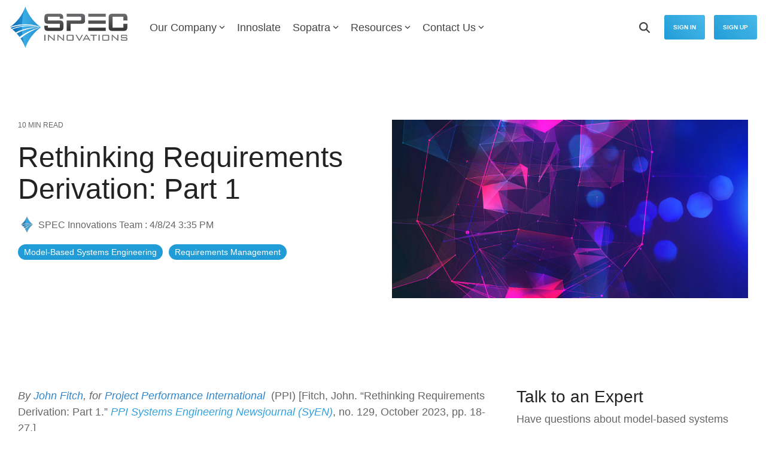

--- FILE ---
content_type: text/html; charset=UTF-8
request_url: https://specinnovations.com/blog/rethinking-requirements-derivation-part-1
body_size: 32651
content:
<!doctype html><html lang="en-us"><head>
    <meta charset="utf-8">
    <title>Rethinking Requirements Derivation: Part 1</title>
    <link rel="shortcut icon" href="https://specinnovations.com/hubfs/Specinnovations_July2022/images/favicon.png">
    <meta name="description" content="Learn how types of requirements are derived from a pattern of six decisions to define how system-level functions will be delivered by a solution design. ">
    
    
    
    
    
<meta name="viewport" content="width=device-width, initial-scale=1">

    <script src="/hs/hsstatic/jquery-libs/static-1.1/jquery/jquery-1.7.1.js"></script>
<script>hsjQuery = window['jQuery'];</script>
    <meta property="og:description" content="Learn how types of requirements are derived from a pattern of six decisions to define how system-level functions will be delivered by a solution design. ">
    <meta property="og:title" content="Rethinking Requirements Derivation: Part 1">
    <meta name="twitter:description" content="Learn how types of requirements are derived from a pattern of six decisions to define how system-level functions will be delivered by a solution design. ">
    <meta name="twitter:title" content="Rethinking Requirements Derivation: Part 1">

    

    
    <style>
a.cta_button{-moz-box-sizing:content-box !important;-webkit-box-sizing:content-box !important;box-sizing:content-box !important;vertical-align:middle}.hs-breadcrumb-menu{list-style-type:none;margin:0px 0px 0px 0px;padding:0px 0px 0px 0px}.hs-breadcrumb-menu-item{float:left;padding:10px 0px 10px 10px}.hs-breadcrumb-menu-divider:before{content:'›';padding-left:10px}.hs-featured-image-link{border:0}.hs-featured-image{float:right;margin:0 0 20px 20px;max-width:50%}@media (max-width: 568px){.hs-featured-image{float:none;margin:0;width:100%;max-width:100%}}.hs-screen-reader-text{clip:rect(1px, 1px, 1px, 1px);height:1px;overflow:hidden;position:absolute !important;width:1px}
</style>

<link rel="stylesheet" href="https://specinnovations.com/hubfs/hub_generated/template_assets/1/90936507407/1765561612848/template_main-head.min.css">
<link class="hs-async-css" rel="preload" href="https://specinnovations.com/hubfs/hub_generated/template_assets/1/90936615280/1765561643170/template_main-foot.min.css" as="style" onload="this.onload=null;this.rel='stylesheet'">
<noscript><link rel="stylesheet" href="https://specinnovations.com/hubfs/hub_generated/template_assets/1/90936615280/1765561643170/template_main-foot.min.css"></noscript>
<link rel="stylesheet" href="https://specinnovations.com/hubfs/hub_generated/template_assets/1/90939767961/1764183026415/template_child.min.css">

<style>
  
 .hhs-top-bar .hs-menu-wrapper.hs-menu-flow-horizontal>ul li a {
	max-width: none !important;
	vertical-align: bottom;
  padding: 5px 0;
  position: relative;
}

.hhs-top-bar .mega-menu .hs-menu-wrapper > ul > li > ul:before {
	content: '';  
}

.hhs-top-bar .hs-menu-wrapper.hs-menu-flow-horizontal>ul li.hs-item-has-children>a {
  display:flex;
  align-items:center;
}

.hs-menu-wrapper.hs-menu-flow-horizontal>ul li.hs-item-has-children>a svg {
  margin-left:4px !important;
  width: 10px;
}

.hhs-top-bar .hs-menu-wrapper.hs-menu-flow-horizontal>ul li.hs-menu-depth-1 {
 position: relative; 
}

.hhs-top-bar .hs-menu-wrapper.hs-menu-flow-horizontal>ul li.hs-menu-depth-1:hover:after {
 width: 100%;
}

.hhs-top-bar .hs-menu-wrapper.hs-menu-flow-horizontal>ul li.hs-menu-depth-1.active:after,
.hhs-top-bar .hs-menu-wrapper.hs-menu-flow-horizontal>ul li.hs-menu-depth-1.active-branch:after,
.hhs-top-bar .hs-menu-wrapper.hs-menu-flow-horizontal>ul li.hs-menu-depth-1:after {
    content: '';
    position: absolute;
    left: 0px;
    bottom: 4px;
    width: 0;
    height: 2px;
    transition: width 220ms ease-in;
}
.hhs-top-bar .hs-menu-wrapper.hs-menu-flow-horizontal>ul li.hs-menu-depth-1.active:after,
.hhs-top-bar .hs-menu-wrapper.hs-menu-flow-horizontal>ul li.hs-menu-depth-1.active-branch:after{
 width: 100%;
}

.hhs-top-bar .hs-menu-wrapper.hs-menu-flow-horizontal .mega-menu ul li.hs-menu-depth-1:after {
 height: 0; 
}



.hhs-menu-toggle {
	padding-left: 1em;
	display: flex;
	z-index: 1001;
}

.hhs-side-menu .hhs-menu-toggle {
  text-align: right;
  float: right;
  margin-right: 15px;
}

.hhs-side-menu.is-open .hhs-menu-toggle {
  display: block;
}

.hhs-side-menu .hhs-menu-toggle button {
  position: relative;
}

.hamburger-icon {
	width: 1.6em;
	height: 1em;
	position: relative;
	display: block;
	margin: auto;
}
.hamburger-icon .line {
	display: block;
	background: #666;
	width: 1.6em;
	height: 3px;
	position: absolute;
	left: 0;
	border-radius: 0.025em;
	transition: all 0.4s;
	border-radius: 1em;
}
.hamburger-icon .line.line-1 {
	top: 0;
}
.hamburger-icon .line.line-2 {
	top: 50%;
}
.hamburger-icon .line.line-3 {
	top: 100%;
}


.hamburger-icon.active .line-1 {
	transform: translateY(0.75em) translateX(0) rotate(45deg);
}
.hamburger-icon.active .line-2 {
	opacity: 0;
}
.hamburger-icon.active .line-3 {
	transform: translateY(-0.25em) translateX(0) rotate(-45deg);
}

.hhs-side-menu__mobile-controls {
	padding-right: 1em;
  margin-bottom: 0em;
  float: left;
}

.hhs-nav-grid {
	display: flex;
	align-items: center;
}

.hhs-nav-grid__extras {
	display: flex;
}



.hs-search-field {
	position: relative;
	width: 1px;
}

.hs-search-field__bar {
	left: 0;
	max-width: 0;
	overflow: hidden;
	transition: all 0.125s ease-in-out;
  height: 100%;
}

.hs-search-field__bar form {
 height: 100%; 
}

.hs-search-field.is-open .hs-search-field__bar {
	width: 40vw;
	max-width: 40vw;
	left: -40vw;
  position: absolute;
}

.hhs-top-bar .hs-search-field__bar .hs-search-field__input {
	border: 0;
	border: 1px solid #ccc;
	position: relative;
	z-index: 1000;
  -webkit-border-radius: 3px 3px 3px 3px;
  border-radius: 3px 3px 3px 3px;
  padding: 5px 8px !important;
  height: 100%;
}

.top-bar-search {
	border: 0;
	background: none;
	padding: 4px;
	display: inline-block;
	margin-top: 0px;
	cursor: pointer;
  margin-right: 5px;
  display: flex;
  align-items: center;
}

  .top-bar-search svg {
   height: 18px;
    width: 18px;
  }
  
.hhs-side-menu .top-bar-search {
  position: absolute;
  top: 2px;
  right: 52px;
}

.hhs-side-menu__controls .hhs-lang-switch .globe_class:before,
.hhs-side-menu .fas {
 font-size: 20px; 
}

.hhs-menu-button {
	border: 0;
	background: none;
	display: inline-block;
	cursor: pointer;
}

@media (max-width: 575px) {
  .hhs-menu-button {
    vertical-align: super;
  }
}

.sc-site-header__menu .hs-menu-children-wrapper {
	padding: 0.33em 0 !important;
}

.sc-site-header__menu .hs-menu-item.hs-menu-depth-2 {
	width: 100%;
}

.hhs-top-bar .hs-menu-wrapper.hs-menu-flow-horizontal>ul li.hs-item-has-children ul.hs-menu-children-wrapper li a {
 padding: 10px 0px; 
}

.hhs-lang-switch .lang_list_class li a {
 padding: 10px; 
}


.hs-menu-wrapper.hs-menu-flow-horizontal>ul li.hs-item-has-children ul.hs-menu-children-wrapper {
 visibility: hidden;
  opacity: 0;
}



.hhs-side-menu .hhs-lang-switch .globe_class:before {
	color: #000; 
}

.hhs-side-menu {
	position: fixed;
	max-height: 100vh; 
	top: 0;
	bottom: 0;
	background-color: #fff;
	padding-top: 1em;
	z-index: 100001;
	overflow-y: auto;
	right: -100%;
	transition: all 0.5s ease-in-out;
}

.page-editor .hhs-side-menu {
	height: 0px; 
}

.hhs-side-menu.is-open {
	right: 0;
}

.body-wrapper.nav-is-open  {
	overflow-y: hidden;
}

.body-wrapper::after {
	content: '';
	position: absolute;
	top: 0;
	right: 0;
	bottom: 0;
	left: 100%;
	opacity: 0;
	pointer-events: none;
	z-index: 1000;
	transition: all 0.33s ease-in-out;
}

.body-wrapper.nav-is-open::after {
	left: 0;
	opacity: 1;
}

.hhs-side-menu__ctas {
	padding: 1.88em 2em 0em;
}

.hhs-side-menu__form {
	padding: 0em 2em 0em;
}
.hhs-side-menu__text {
	padding: 0em 2em 0em;
}

.hhs-side-menu__text.text-above {
 padding-top: 2em; 
}

.hhs-side-menu__ctas .hhs-header-cta {
	float: left;
	margin: 0 1em 0 0;
}
.hhs-side-menu__ctas .hhs-header-cta a {
 margin-bottom: 15px; 
}

.hs-menu-flow-vertical .hhs-nav-links {
	display: block;
}

.hs-menu-wrapper.hs-menu-flow-vertical>ul li a {
	padding: 0.2em 0 !important;
	max-width: 100%;
	width: 100%;
  overflow: visible;
}

.hhs-side-menu__mobile {
	padding: 1em 2.25em 0 2em;
}

.hhs-side-menu__mobile .sc-site-header__menu {
	padding-bottom: 1em;
	border-bottom: 1px solid rgba(125,125,125, 0.42);
}

.hhs-nav-links {
	margin: 0 !important;
  vertical-align: bottom;
}

.hs-menu-wrapper.hs-menu-flow-vertical>ul li.hs-item-has-children ul.hs-menu-children-wrapper {
	font-size: 0.88em;
	display: block;
	visibility: visible;
	opacity: 1;
	position: static;
	background: none;
	padding-left: 1.33em !important;
	padding-top: 0 !important;
}

.hhs-side-menu .hs-menu-flow-vertical>ul li.hs-item-has-children ul.hs-menu-children-wrapper {
	max-height: 0;
	overflow: hidden;
  opacity: 0;
	transition: none;
  -webkit-transition: none;
  background-color: transparent !important;
}

.hhs-side-menu .hs-menu-flow-vertical>ul li.hs-item-has-children ul.hs-menu-children-wrapper.is-open {
	max-height: 100%;
  opacity: 1;
	transition: none ;
  -webkit-transition: none;
  margin-top: 15px;
}

.fa-caret-right::after {
	content: '\f0da';
}

.hhs-sidebar-nav-toggle {
  display: inline-block;
	border: 0;
	background: none;
	font-size: 1rem;
	padding: 0.25rem 0.66rem 0.25rem;
	line-height: 1;
  width: 48px;
  height: 48px;
  position: absolute;
  right: 0;
  top: -10px;
	-webkit-transition: all 300ms ease-in-out;
	-moz-transition: all 300ms ease-in-out;
	-ms-transition: all 300ms ease-in-out;
	-o-transition: all 300ms ease-in-out;
	transition: all 300ms ease-in-out;
}

.hhs-sidebar-nav-toggle.is-open > * {
	transform: rotate(45deg);
	-webkit-transition: all 300ms ease-in-out;
	-moz-transition: all 300ms ease-in-out;
	-ms-transition: all 300ms ease-in-out;
	-o-transition: all 300ms ease-in-out;
	transition: all 300ms ease-in-out;
}

.hhs-side-menu__extras {
	padding: 0.66em 2em;
}
.hhs-side-menu__extras .hs-menu-item {
	width: 100%;
}

.hhs-side-menu__extras .hs-menu-wrapper.hs-menu-flow-horizontal>ul li a {
	width: 100%;
	padding: 0.25em 0;
  overflow: visible;
}

.hhs-top-bar .hs-menu-wrapper.hs-menu-flow-horizontal>ul li.hs-item-has-children ul.hs-menu-children-wrapper {
  max-width: 250px;
  width: max-content;
  line-height: 1;
  -webkit-box-shadow: 0 0 4px 4px rgba(0,0,0,0.05);
  box-shadow: 0 0 4px 4px rgba(0,0,0,0.05);
}

.hs-menu-wrapper.hs-menu-flow-horizontal .mega-menu ul li.hs-item-has-children ul.hs-menu-children-wrapper {
  -webkit-box-shadow: 0 0 0px 0px rgba(0,0,0,0.0);
  box-shadow: 0 0 0px 0px rgba(0,0,0,0.0);
}

.hhs-top-bar .hs-menu-wrapper.hs-menu-flow-horizontal>ul li.hs-item-has-children ul.hs-menu-children-wrapper li a {
  line-height: 1;
  width: auto !important;
  padding: 10px 20px 10px 10px;
}

.hhs-side-menu__extras .hs-menu-wrapper.hs-menu-flow-horizontal>ul li.hs-item-has-children ul.hs-menu-children-wrapper {
  visibility: visible;
  opacity: 1;
  position: static;
}
.hhs-side-menu__extras .hs-menu-wrapper.hs-menu-flow-horizontal>ul li.hs-item-has-children ul.hs-menu-children-wrapper a {
 text-indent: 10px; 
}
.hhs-side-menu__extras .hs-menu-wrapper.hs-menu-flow-horizontal>ul li.hs-item-has-children ul.hs-menu-children-wrapper li li a {
 text-indent: 20px; 
}
  

body.user-is-tabbing .hs-menu-item.hs-menu-depth-1:focus-within > .hs-menu-children-wrapper {
  opacity: 1;
  visibility: visible;
}


body.user-is-tabbing .hs-menu-item.hs-menu-depth-2:focus-within > .hs-menu-children-wrapper {
  opacity: 1;
  visibility: visible;
}


body.user-is-tabbing .hs-menu-item.hs-menu-depth-3:focus-within > .hs-menu-children-wrapper {
  opacity: 1;
  visibility: visible;
}

.hhs-side-menu .hs-menu-wrapper.hs-menu-flow-horizontal>ul li.hs-item-has-children>a:after {
  content: '' !important;
}

@media (min-width: 510px) {
	.hhs-side-menu__mobile-controls {
		display: none;
	}
}


@media (max-width: 509px) {
	.hhs-nav-grid__extras .top-bar-search,
	.hhs-nav-grid__extras .hhs-lang-switch {
		display: none;
	}
}

.hhs-side-menu .sc-site-header__menu.hs-menu-flow-vertical {
	overflow: initial;
	height: auto;
}

.hhs-side-menu span {
	display: inline;
}

.hhs-side-menu__controls {
	position: relative; 
  width: 100%;
  z-index: 100000;
  margin: 0em 0 0 auto;
}


.hhs-side-menu__controls .hs-search-field .hs-search-field__bar {
 width: 0px;
  display: none;
}

.hhs-side-menu__controls .hs-search-field.is-open .hs-search-field__bar {
	width: 14.5em;
	max-width: 14.5em;
  top: -3px;
	left: 2em;
  display: block;
  position: absolute;
  height: 100px;
}

.hhs-side-menu__controls .hs-search-field {
	z-index: 1000; 
}

.hhs-side-menu__controls .hs-search-field input {
	padding: 8px;
  font-size: 16px;
  border: 1px solid #dddddd;
  -webkit-border-radius: 3px;
  border-radius: 3px;
  outline: none;
  box-shadow: none;
}

.hhs-side-menu .hs-menu-wrapper.hs-menu-flow-vertical li a {
  white-space: inherit;
}

.hhs-side-menu__footer {
	padding: 2em;
	text-align: right;
}

.hhs-side-menu__footer i {
	font-size: 18px;
	padding: 5px;
}
.hhs-side-menu__footer i span {
	display: none;
}


.hhs-side-menu__footer svg {
	width: 28px;
  height: 28px;
	padding: 5px;
}


.hhs-side-menu {
	display: flex;
	flex-direction: column;
}



.hhs-top-bar div.hs_cos_wrapper_type_cta {
	display: inline; 
}



.mega-menu {
	left: 0; 
	position: fixed;
	width: 100%;
	padding:15px;
	z-index: 10000;
	box-shadow: 0 4px 5px 0 rgba(0,0,0,0.1);
}

.mega-menu {
	opacity: 0; 
	pointer-events: none; 
	transition: opacity .2s ease-in-out,
				max-height .8s ease-in-out,
				padding .2s ease-in-out;
  transition-delay: 300ms;
	max-height: 0;
	padding: 0;
  cursor: default;
  box-sizing: border-box;
  background-clip: padding-box;
}
.mega-menu.active {
	opacity: 1;
	visibility: visible; 
	pointer-events: inherit;
	max-height: 10000px;
	padding: 50px 0; 
}

.mega-menu::before {
	content: '';
	width: 100%;
	display: block;
	background: transparent;
	position: absolute;
  pointer-events: auto;
}

.mega-menu.mega-scrolled {
	top: 55px; 
}


.side-bar-nav {
	height:680px;
	overflow-y: scroll;
}

.side-bar-nav .hs-menu-wrapper.hs-menu-flow-vertical.flyouts>ul li.hs-item-has-children ul.hs-menu-children-wrapper,
.mega-menu .hs-menu-wrapper.hs-menu-flow-vertical.flyouts>ul li.hs-item-has-children ul.hs-menu-children-wrapper {
	left: auto;
	top: auto;
	visibility: visible;
	opacity: 1;
	position: static; 
}

.mega-menu .hs-menu-wrapper.hs-menu-flow-vertical > ul {
	margin-bottom: 0px; 
}

.mega-menu .hs-menu-wrapper.hs-menu-flow-vertical>ul li a,
.mega-menu .widget-type-post_listing ul li a{
	padding: 2px 0px !important;
	width: auto !important;
	white-space: normal;
	text-indent: inherit;
}

.mega-menu .key-menu .hs-menu-wrapper.hs-menu-flow-vertical>ul li:first-child a {
	padding: 0px 0px !important;
	width: auto !important;
}


.mega-menu .hs-menu-wrapper.hs-menu-flow-vertical > ul li.hs-menu-depth-2 > a {
	font-size: .9em;
	padding-left: 5px;
}

.hhs-top-bar .mega-menu .hs-menu-wrapper.hs-menu-flow-horizontal>ul li{
 margin-top: 5px;
 margin-bottom: 5px;
}

.custom-menu-primary .mega-menu .hs-menu-wrapper>ul,
.custom-menu-primary .mega-menu .hs-menu-wrapper>ul ul,
.custom-menu-primary .mega-menu .widget-type-post_listing ul,
.custom-menu-primary .mega-menu .widget-type-post_listing ul ul{
	-webkit-box-shadow: none;
	box-shadow: none;
	background: transparent !important;
}

.custom-menu-primary .hs-menu-wrapper > ul ul,
.custom-menu-primary .mega-menu .key-menu .hs-menu-wrapper>ul,
.custom-menu-primary .mega-menu .key-menu .hs-menu-wrapper>ul ul {
	padding: 0px; 
}

.custom-menu-primary .mega-menu .hs-menu-wrapper>ul ul {
	min-width: 170px !important;
}

.custom-menu-primary .hs-menu-wrapper .mega-menu > ul > li,
.custom-menu-primary .mega-menu .hs-menu-wrapper>ul>li,
.hhs-header-menu .hs-menu-wrapper.hs-menu-flow-horizontal .mega-menu .hs-menu-flow-vertical ul li a,
.hhs-header-menu .hs-menu-wrapper.hs-menu-flow-horizontal .mega-menu .widget-type-post_listing ul li a{
	text-transform: none !important;
	font-weight: normal !important;
	display: block;
	clear: both;
}

.hhs-top-bar .mega-nav-con .hs-menu-wrapper.hs-menu-flow-horizontal>ul li a {
	padding-bottom: 5px;
}

.hhs-header-menu .hs-menu-wrapper.hs-menu-flow-horizontal .mega-menu .key-menu.hs-menu-flow-vertical ul li:first-child a {
	line-height: 1em; 
}

.custom-menu-primary .mega-menu .hs-menu-wrapper > ul > li, 
.custom-menu-primary .hs-menu-wrapper .mega-menu > ul > li {
	margin-left: 0px !important;
}

.custom-menu-primary .mega-menu .hs-menu-wrapper>ul ul {
	padding: 0px 0  10px 10px !important; 
}

.hhs-header-menu .hs-menu-wrapper.hs-menu-flow-horizontal .mega-menu>ul li a {
	font-weight: normal !important; 
}

.custom-menu-primary .hs-menu-wrapper .mega-menu ul>li>ul:before,
.hs-menu-wrapper.hs-menu-flow-horizontal .mega-menu ul li.hs-item-has-children>a:after {
	display: none !important; 
}

.custom-menu-primary .mega-menu .hs-menu-wrapper > ul li a:hover {
	background-color: transparent !important; 
}

.custom-menu-primary .mega-menu .hs-menu-wrapper > ul {
	float: none !important; 
}

.hs-menu-wrapper.hs-menu-flow-horizontal .mega-menu ul li.hs-item-has-children ul.hs-menu-children-wrapper {
	display: block;
	opacity: 1;
	visibility: visible;
	position: static;
}


.mega-text-con {
	white-space: normal; 
}
.mega-text-con ul {
	padding-left: 20px !important; 
}
.mega-text-con li {
	list-style-type: disc; 
	width: 100%;
}

.custom-menu-primary .hs-menu-wrapper > ul .mega-menu ul {
	background: transparent !important; 
	box-shadow: none !important;
	-webkit-box-shadow: none !important;
}
  


@media (max-width: 922px){
	.mega-menu.active {
		display: none !important;
		opacity: 0;
	}
	.hhs-header-menu .hs-menu-wrapper.hs-menu-flow-horizontal>ul li a span {
		padding: 0px !important; 
	}
	.header-container-wrapper .container-fluid .mega-menu {display: none !important;}
	.header-container-wrapper .container-fluid .row-fluid .mega-menu,
	.custom-menu-primary .mega-menu {
		display: none;
		opacity: 0;
		visibility: hidden;
	}
}

.mega-nav-con .hs-menu-item {
	width: 100%;
}

.mega-nav-con .hs-menu-wrapper.hs-menu-flow-horizontal>ul li.hs-item-has-children ul.hs-menu-children-wrapper {
	display: block;
	width: 100%;
	visibility: visible;
	opacity: 1;
	position: static;
	background: none;
	padding-left: 0.33em !important;
}

.mega-nav-con .hs-menu-wrapper.hs-menu-flow-horizontal>ul li a {
	padding: 0.33em 0;
}

[class^=mega-drop].loaded::before {
 display: block;
   width: 20px;
  height: 20px;
  position: absolute;
  right: -20px;
  top: 0;
}

.hs-menu-wrapper.hs-menu-flow-horizontal>ul li.hs-item-has-children>a .mega-menu svg {
 width: auto !important; 
}



.hhs-nav {
	padding-right: 0 !important;
	padding-left: 0 !important;
}


.hhs-alt-nav .hhs-header-logo .logo-sticky,
.hhs-header-logo .logo-standard {
	display: block;
}

.hhs-alt-nav .hhs-header-logo .logo-standard,
.hhs-header-logo .logo-sticky {
	display: none;
}
.sticky-menu .hhs-header-logo .logo-standard {
	display: none;
}
.sticky-menu .hhs-header-logo .logo-sticky {
	display: block;
}

.hhs-header-logo,
.hhs-nav-opt-items {
	display: table-cell;
	vertical-align: middle;
}

.hhs-header-logo {
	position: relative;
	z-index: 10;
}

.hhs-header-menu {
	float: right !important;
}



 
 .hhs-lang-switch {
   float: right;
 }

.hhs-lang-switch span {
  display: flex;
  height: 100%;
}
 
 .hhs-lang-switch .lang_switcher_class {
   padding: 7px 10px;
   display: flex;
   align-items:center;
 }
 
 .hhs-lang-switch .globe_class {
   background-image: none !important;
   -webkit-font-smoothing: antialiased;
   display: inline-block;
   font-style: normal;
   font-variant: normal;
   text-rendering: auto;
   line-height: 1;
   font-weight: 900;
 }


.hhs-side-menu__controls .hhs-lang-switch {
	position: absolute;
	top: 5px;
	right: 100px;
}

.hhs-side-menu__controls .hhs-lang-switch .lang_switcher_class {
	padding: 0px;
	margin-top: 0;
}

 
 .hhs-lang-switch .lang_list_class {
   text-align: left;
   border: none;
   top: 35px;
   left: -10px;
   padding-top: 0px !important;
   -webkit-box-shadow: 0 0 5px 0px rgba(0,0,0,0.1);
   box-shadow: 0 0 5px 0px rgba(0,0,0,0.1);
   min-width: 100px;
   width: max-content;
 }

.hhs-side-menu .hhs-lang-switch .lang_list_class {
   top: 30px;
  z-index: 1000;
}
 
 .hhs-lang-switch .lang_list_class:before {
    border: none;
   width: 100% !important;
   height: 15px !important;
   background-color: transparent;
   margin-left: auto;
   left: auto;
 }
 .hhs-lang-switch .lang_list_class:after {
   border: 5px solid transparent;
   left: 85px;
   top: -10px;
 }
 .hhs-side-menu .hhs-lang-switch .lang_list_class:after {
   left: 76px;
 }



 .hhs-lang-switch .lang_list_class li:first-child,
 .hhs-lang-switch .lang_list_class li{
   border: none !important; 
 }
 .hhs-lang-switch .lang_list_class li:first-child {
   padding-top: 10px; 
 }
 
 .hhs-lang-switch .lang_list_class li:last-child {
   padding-bottom: 10px; 
 }
 
 .hhs-lang-switch .lang_list_class li {
   padding: 0px; 
   margin-bottom: 0px;
 }
 

.hhs-lang-switch .lang_list_class li a {
  display: block;
}

.hhs-lang-switch,
.hhs-header-search,
.hhs-header-cta {
	float: right;
	margin-left: 15px;
	z-index: 1000;
	position: relative;
  display: flex;
}
  
.hhs-head-cta-1 {
  margin-right: 15px;
}

.hhs-lang-switch a,
.hhs-header-search a{
	padding: 10px 5px;
	display: block;
}

.hhs-header-search a i {
	vertical-align: bottom;
}

.hhs-lang-switch .globe_class svg {
	vertical-align: middle;
}


.hhs-header-mod .hs-menu-wrapper.hs-menu-flow-horizontal > ul li.hs-item-has-children ul.hs-menu-children-wrapper li {
	width: 100%;
	display: block;
	clear: both;
}

.hhs-header-hat {
	position: relative;
	z-index: 1000;
}


.hhs-header-hat .col-12 {
	padding-left: 0px;
	padding-right: 0px;
}

.hhs-header-hat .col-12 * {
 margin-bottom: 0px; 
}

.hhs-hat-menu .hs-menu-wrapper.hs-menu-flow-horizontal>ul {
	float: right;
}
.hhs-header-menu .hs-menu-wrapper.hs-menu-flow-horizontal>ul li a span {
	padding: 10px 0;
}



.hhs-header-menu .hs-menu-wrapper.hs-menu-flow-horizontal>ul li .mega-menu a {
	color: #555555 !important;
	padding: 5px;
	text-transform: none;
}

.hhs-top-bar .hs-menu-wrapper.hs-menu-flow-horizontal>ul li .mega-menu a {
  white-space: normal !important;
}

.hs-menu-wrapper.hs-menu-flow-horizontal .mega-menu ul li.hs-item-has-children ul.hs-menu-children-wrapper {
	display: block;
	opacity: 1;
	visibility: visible;
	position: static;
}

.mega-text-con {
	white-space: normal; 
}
.mega-text-con ul {
	padding-left: 20px !important; 
}
.mega-text-con li {
	list-style-type: disc; 
	width: 100%;
}

.custom-menu-primary .hs-menu-wrapper > ul .mega-menu ul {
	background: transparent !important; 
	box-shadow: none !important;
	-webkit-box-shadow: none !important;
}



.hhs-hat-menu .hs-menu-wrapper.hs-menu-flow-horizontal>ul {
	margin-right: 0px;
}

.hhs-hat-menu .hs-menu-wrapper.hs-menu-flow-horizontal>ul li a {
	max-width: none;
	overflow: visible;
}




.custom-menu-primary .hs-menu-wrapper {
	overflow: visible !important;
}

.custom-menu-primary .hs-menu-wrapper > ul{
	float: right;
}

.custom-menu-primary .hs-menu-wrapper > ul > li{
	font-weight: normal;
	margin-left: 0px !important;
	margin-bottom: 0px;
}

.custom-menu-primary .hs-menu-wrapper > ul > li > a{
	padding: 10px 15px;
	position: relative;
	display: block;
}

.custom-menu-primary a:hover {
	color: #000000;
}


.hs-menu-children-wrapper .hs-menu-item.active,
.custom-menu-primary .hs-menu-wrapper .hs-menu-children-wrapper li.active a:hover,
.sticky-menu .hs-menu-item.active,
.sticky-menu .custom-menu-primary .hs-menu-wrapper > ul li.active a:hover{
	background-color: transparent !important;
	cursor: default !important;
}
  

.sticky-menu {
	visibility: hidden;
	-webkit-transform: translateY(-100%);
	-ms-transform: translateY(-100%);
	-o-transform: translateY(-100%);
	transform: translateY(-100%);
	-webkit-transition: all .3s ease;
	-o-transition: all .3s ease;
	transition: all .3s ease;
	opacity: 0;
	-webkit-box-shadow: 0 2px 3px 1px rgba(0,0,0,.1);
	box-shadow: 0 2px 3px 1px rgba(0,0,0,.1);
}

.sticky-menu.active {
	z-index: 999;
	position: fixed;
	top: 0;
	left: 0;
	right: 0;
	visibility: visible;
	-webkit-transform: translateY(0);
	-ms-transform: translateY(0);
	-o-transform: translateY(0);
	transform: translateY(0);
	transition: all .3s ease;
	opacity: 1;
}


.sticky-menu .widget-type-logo img {
	height: 35px !important;
	width: auto !important;
	margin: 10px 0;
}

.hhs-header.sticky-menu.active {
	padding: 5px 0px !important;
}

.custom-menu-primary.js-enabled .hamburger {
	display: none;
}

@media (max-width: 922px){
	.sticky-menu.active {
		position: static !important;
	}
	.sticky-menu .widget-type-cta {
		display: none;
	}
	.sticky-menu .widget-type-logo img {
		margin: 0;
	}
	.sticky-menu .page-center {
		padding: 0 10px !important;
	}
	.hhs-nav {
		position: relative;
	}
	.hhs-nav-opt-items {
		padding-right: 40px;
	}
	.custom-menu-primary.js-enabled {
		float: none;
		position: absolute;
		top: 0px;
		left: 0px;
	}
	.custom-menu-primary .hs-menu-wrapper,
	.custom-menu-primary.js-enabled .hs-menu-wrapper,
	.custom-menu-primary.js-enabled .hs-menu-children-wrapper{
		display: none;
	}
	.custom-menu-primary.js-enabled .hamburger {
		display: inline-block;
	}
	.hhs-header-menu .hs-menu-wrapper.hs-menu-flow-horizontal>ul li a {
		padding: 0px 15px;
	}
	.hhs-header-logo {
		position: relative;
		z-index: 1000;
	}
	.custom-menu-primary.js-enabled .hs-menu-wrapper > ul > li{
		margin-left: 0px !important;
	}
	.hamburger {
		padding-top: 10px; 
	}
}

@media (max-width: 575px){
	nav {
		transition: height 0.5s ease-in-out;
	}
	.hhs-header-mod .hhs-nav {
		padding-top: 25px; 
	}
	.custom-menu-primary.js-enabled {
		top: 20px; 
	}
	.hhs-hat-menu {
		position: relative;
	}
	.hhs-hat-menu .hs-menu-wrapper.hs-menu-flow-horizontal>ul li a {
		text-align: center !important;
		padding: 0 !important;
	}
	.hhs-hat-menu .hs-menu-wrapper.hs-menu-flow-horizontal ul li li a {
		padding: 2px 10px !important;
	}
	.hhs-hat-menu .hhs-header-search a {
		padding: 5px 0px 5px 10px;
	}

	.hhs-hat-menu .hs-menu-wrapper.hs-menu-flow-horizontal>ul,
	.hhs-hat-menu > ul {
		width: 100% !important;
		margin: 0px auto !important;
		float: none !important;
    text-align: center;
	}
  
  .hhs-hat-menu .hs-menu-wrapper.hs-menu-flow-horizontal>ul li.hs-menu-depth-1 {
   display: inline-block;
    text-align: center;
    padding: 0 5px;
  }
  .hhs-hat-menu .hs-menu-children-wrapper:before {
   text-align: left; 
  }
}


  
  
  
  .hhs-top-bar {
    background-color: rgba(0, 0, 0, 0.0);
    padding: 10px 0;
    
      position: absolute;
      left: 0;
      right: 0;
      z-index: 999;
    
  }
  .hhs-top-bar.sticky-menu.active {
    padding: 5px 0; 
  }
  
  @media (min-width: 992px) {
    
  }
  
  
  
  .hhs-top-bar.hhs-alt-nav .logo-sticky,
  .logo-standard  {
    max-width: 200px;
    float: left;
  }
  
  .hhs-top-bar.hhs-alt-nav.sticky-menu.active .logo-sticky,
  .logo-sticky  {
    max-width: 200px;
    float: left;
  }
  
  .hhs-header-logo {
    padding-top:  0px;
  }
  
  
  .hhs-nav-grid__menu {
    
      margin-right: auto;
      margin-left: 25px;
    
  }
  
  .hhs-top-bar .hs-menu-wrapper.hs-menu-flow-horizontal>ul li a,
  .hs-menu-wrapper.hs-menu-flow-horizontal ul.hhs-nav-links .hs-menu-item a {
    color: rgba(255, 255, 255, 1.0);
  }
  
  
  .hhs-top-bar .hs-menu-wrapper.hs-menu-flow-horizontal>ul li {
    margin: 15px 10px;
  }
  
  .hhs-top-bar .hs-menu-wrapper.hs-menu-flow-horizontal>ul li a:hover,
  .hs-menu-wrapper.hs-menu-flow-horizontal ul.hhs-nav-links .hs-menu-item a:hover,
  .hhs-top-bar .hs-menu-wrapper.hs-menu-flow-horizontal>ul li a:hover{
    color: rgba(72, 184, 232, 1.0);
  } 
  
  .hhs-top-bar .hs-menu-wrapper.hs-menu-flow-horizontal>ul li a svg,
  .hhs-header-search a svg,
  .hhs-lang-switch svg,
  .top-bar-search svg{
    fill: rgba(255, 255, 255, 1);
  }
  .hhs-top-bar .hs-menu-wrapper.hs-menu-flow-horizontal>ul li a:hover svg {
   fill: rgba(72, 184, 232, 1.0); 
  }
  
  .hhs-top-bar .hs-menu-wrapper.hs-menu-flow-horizontal>ul li a svg {
    -webkit-transition: fill 400ms ease-in-out;
    -moz-transition: fill 400ms ease-in-out;
    -ms-transition: fill 400ms ease-in-out;
    -o-transition: fill 400ms ease-in-out;
    transition: fill 400ms ease-in-out;
  }
  .hhs-top-bar .hs-menu-wrapper.hs-menu-flow-horizontal>ul li li a svg {
    -moz-transform: rotate(-90deg);
    -webkit-transform: rotate(-90deg);
    -o-transform: rotate(-90deg);
    -ms-transform: rotate(-90deg);
    transform: rotate(-90deg);
    vertical-align: sub;
  }
  
  .hhs-top-bar .hs-menu-wrapper.hs-menu-flow-horizontal>ul li.hs-menu-depth-1.active:after,
  .hhs-top-bar .hs-menu-wrapper.hs-menu-flow-horizontal>ul li.hs-menu-depth-1:after {
    background-color: rgba(242, 245, 248, 1.0);
  }
  
  
  
  .hhs-lang-switch .globe_class svg{
    fill: rgba(255, 255, 255, 1);
  }
  
  .lang_list_class li {
     background: rgba(255, 255, 255, 1) !important;
  }
  
  .hhs-lang-switch .lang_list_class:after {
   border-bottom-color: rgba(255, 255, 255, 1) !important;
  }
  
  
 
  .hhs-hat-menu .hs-menu-children-wrapper,
  .sc-site-header__menu .hs-menu-children-wrapper {
    background-color: rgba(255, 255, 255, 1) !important;
  }
  
  .sc-site-header__menu .mega-menu .hs-menu-children-wrapper {
    background-color: transparent !important;
  }
  
  .hhs-hat-menu .hs-menu-children-wrapper:before,
  .hs-menu-wrapper.hs-menu-flow-horizontal>ul li.hs-item-has-children ul.hs-menu-children-wrapper:before {
     color: rgba(255, 255, 255, 1) !important;
  }
  
  .hhs-hat-menu .hs-menu-children-wrapper li a,
  .hhs-lang-switch .lang_list_class li a,
  .custom-menu-primary .hs-menu-wrapper > ul li a, 
  .hs-menu-wrapper.hs-menu-flow-horizontal > ul li.hs-item-has-children ul.hs-menu-children-wrapper li a,
  .hhs-lang-switch .lang_list_class li a {
    color: #444444;
    font-size: 14px !important;
  }
  
  .hhs-hat-menu .hs-menu-children-wrapper li a:hover,
  .hhs-lang-switch .lang_list_class li a:hover,
  .hs-menu-wrapper.hs-menu-flow-horizontal ul.hhs-nav-links .hs-menu-item.hs-menu-depth-2 a:hover,
  .hhs-top-bar .hs-menu-wrapper.hs-menu-flow-horizontal>ul li.hs-item-has-children ul.hs-menu-children-wrapper li a:hover{
   background-color: rgba(72, 184, 232, 1) !important;
  }
  
  .hhs-hat-menu .hs-menu-children-wrapper li a:hover,
  .hhs-lang-switch .lang_list_class li a:hover,
  .custom-menu-primary .hs-menu-wrapper > ul li.hs-item-has-children ul.hs-menu-children-wrapper li a:hover,
  .hs-menu-wrapper.hs-menu-flow-horizontal ul.hhs-nav-links .hs-menu-item.hs-menu-depth-2 a:hover,
  .hhs-top-bar .hs-menu-wrapper.hs-menu-flow-horizontal>ul li.hs-item-has-children ul.hs-menu-children-wrapper li a:hover{
   color: #fff !important;
  }
  
  .hhs-top-bar.hhs-alt-nav .hs-menu-wrapper.hs-menu-flow-horizontal>ul li.hs-menu-item.hs-menu-depth-2 a:hover svg {
    fill: #fff !important;
  }
  
  .custom-menu-primary .hs-menu-wrapper > ul li.hs-item-has-children ul.hs-menu-children-wrapper li.active a:hover {
    color: #444444 !important;
  }
  
  .hhs-top-bar.hhs-alt-nav .hs-menu-wrapper.hs-menu-flow-horizontal ul.hhs-nav-links ul .hs-menu-item.sub-active > a,
  .hhs-top-bar .hs-menu-wrapper.hs-menu-flow-horizontal ul.hhs-nav-links ul .hs-menu-item.sub-active > a{
      background-color: rgba(242, 245, 248, 1) !important;
     color: #444444 !important;
    }
    
  
  
  .hhs-top-bar.hhs-alt-nav.sticky-menu,
  .hhs-top-bar.sticky-menu,
  .hhs-top-bar.hhs-alt-nav{
    background-color: rgba(255, 255, 255, 0.90);
  }
  .sticky-menu.active {
    background-color: rgba(255, 255, 255, 0.90);
  }
  
  .hhs-top-bar.sticky-menu .hs-menu-wrapper.hs-menu-flow-horizontal>ul li a,
  .hhs-top-bar.hhs-alt-nav .hs-menu-wrapper.hs-menu-flow-horizontal>ul li a,
  .hhs-top-bar.hhs-alt-nav .hs-menu-wrapper.hs-menu-flow-horizontal ul.hhs-nav-links .hs-menu-item a,
  .sticky-menu .hs-menu-wrapper.hs-menu-flow-horizontal ul.hhs-nav-links li a,
  .sticky-menu .hhs-lang-switch .globe_class:before{
    color: rgba(68, 68, 68, 1.0);
  }
  
  .hhs-top-bar.hhs-alt-nav .hhs-lang-switch .globe_class svg {
     fill: rgba(68, 68, 68, 1.0);
  }
  
  .hhs-top-bar.sticky-menu .hs-menu-wrapper.hs-menu-flow-horizontal>ul li a svg,
  .sticky-menu .hhs-nav-grid__extras svg,
  .hhs-top-bar.hhs-alt-nav .hhs-header-search a svg {
    fill: rgba(68, 68, 68, 1.0);
  }
  
  .hhs-top-bar.hhs-alt-nav .hs-menu-wrapper.hs-menu-flow-horizontal ul.hhs-nav-links ul .hs-menu-item a {
    color: #444444;
  }
  
  .hhs-top-bar.sticky-menu .hs-menu-wrapper.hs-menu-flow-horizontal>ul li a:hover,
  .hhs-top-bar.hhs-alt-nav .hs-menu-wrapper.hs-menu-flow-horizontal>ul li a:hover,
  .hhs-top-bar.hhs-alt-nav .hhs-top-bar .hs-menu-wrapper.hs-menu-flow-horizontal .hs-menu-depth-1:first-child:hover,
  .hhs-top-bar.hhs-alt-nav .fas:hover,
  .sticky-menu .hhs-top-bar .hs-menu-wrapper.hs-menu-flow-horizontal .hs-menu-depth-1:first-child:hover,
  .sticky-menu .hs-menu-wrapper.hs-menu-flow-horizontal ul.hhs-nav-links li a:hover,
  .sticky-menu .hhs-header-search a i:hover{
    color: rgba(0, 0, 0, 1.0) !important;
  }
  .hhs-top-bar.sticky-menu .hs-menu-wrapper.hs-menu-flow-horizontal>ul li a:hover svg,
  .hhs-top-bar.hhs-alt-nav .hs-menu-wrapper.hs-menu-flow-horizontal>ul li a:hover svg {
   fill: rgba(0, 0, 0, 1.0) !important; 
  }
  
  
  
  .hhs-top-bar.hhs-alt-nav .hs-menu-wrapper.hs-menu-flow-horizontal>ul li a svg, 
  .hhs-top-bar.hhs-alt-nav .hhs-header-search a svg, 
  .hhs-top-bar.hhs-alt-nav .top-bar-search svg {
    fill: rgba(68, 68, 68, 1) !important;
  }
  
  
  .hhs-top-bar.hhs-alt-nav .hs-menu-wrapper.hs-menu-flow-horizontal>ul li.hs-menu-depth-1.active:after,
  .hhs-top-bar.hhs-alt-nav .hs-menu-wrapper.hs-menu-flow-horizontal>ul li.hs-menu-depth-1:after,
  .sticky-menu.hhs-top-bar .hs-menu-wrapper.hs-menu-flow-horizontal>ul li.hs-menu-depth-1.active:after,
  .sticky-menu.hhs-top-bar .hs-menu-wrapper.hs-menu-flow-horizontal>ul li.hs-menu-depth-1:after {
    background-color: rgba(72, 184, 232, 1.0);
  }
 
  
  
  .hhs-header-cta .cta-secondary,
  .hhs-header-cta .cta-tertiary,
  .hhs-header-cta .cta-primary,
  .hhs-header-cta .cta-four,
  .hhs-header-cta .cta-five{
    padding: 15px 15px !important;
    font-size: 10px !important;
    -webkit-box-shadow: none;
    box-shadow: none;
  }
  
   
   
  
  .hhs-side-menu {
   width:  400px;
  }
  
  .hhs-side-menu {
   background-color:  rgba(255, 255, 255, 1.0);
  }
  
  .body-wrapper::after {
    background-color:  rgba(0, 0, 0, 0.6);
  }
  
  
  
  .hamburger-icon .line {
    background: rgba(255, 255, 255, 1.0);
  }
  
  .hhs-top-bar.hhs-alt-nav .hamburger-icon .line,
  .sticky-menu .hamburger-icon .line {
    background: rgba(68, 68, 68, 1.0);
  }
  
  .hamburger-icon.active .line {
    background: rgba(68, 68, 68, 1.0);
  }
  .hhs-side-menu .top-bar-search svg,
  .hhs-side-menu .hhs-lang-switch .globe_class svg {
    fill: rgba(68, 68, 68, 1.0);
  }
  .hhs-side-menu .top-bar-search {
    padding: 4px;
  }
  .hhs-side-menu .top-bar-search svg {
   height: 20px;
    width: 20px;
  }
  
  
  
  
  .hhs-side-menu .hhs-lang-switch .globe_class:before,
  .hhs-side-menu .fas{
    color: rgba(68, 68, 68, 1.0);
  }
  
  .hhs-top-bar .fas {
    fill: #fff;
  }
  
  .hhs-side-menu__footer a svg,
  .hhs-side-menu__footer a:visited svg {
    fill: #333333;
  }
  
  .hhs-side-menu__footer a:hover svg,
  .hhs-side-menu__footer a:focus svg {
    fill: #666666;
  }
  
  
  
  .hhs-side-menu .hhs-side-menu__mobile li a {
    font-size: 18px;
    font-weight: bold;
    color: rgba(102, 102, 102, 1.0);
  }
  
  .hhs-side-menu .hhs-side-menu__mobile li a:hover {
    color: rgba(0, 0, 0, 1.0);
  }
  
  .hhs-sidebar-nav-toggle svg {
    fill: rgba(153, 153, 153, 1.0);
  }
  
  
  
  .hhs-side-menu__extras .hs-menu-item a,
  .hhs-side-menu__extras .hs-menu-wrapper.hs-menu-flow-horizontal>ul li.hs-item-has-children ul.hs-menu-children-wrapper a {
    font-size: 14px;
    font-weight: nomral;
    color: rgba(102, 102, 102, 1);
  }
  
  .hhs-side-menu__extras .hs-menu-item a:hover,
  .hhs-side-menu__extras .hs-menu-wrapper.hs-menu-flow-horizontal>ul li.hs-item-has-children ul.hs-menu-children-wrapper a:hover {
    color: rgba(72, 184, 232, 1);
  }
  
  
  
  
    .hhs-side-menu__extras {flex: 1;}
  
  
  @media (max-width: 575px) {
    .hhs-side-menu {
     width: 100%; 
    }
  }
  
   
   
  
  
    
    @media screen and (min-width: 850px) {
      [class^=mega-drop].loaded {
        position: relative; 	
        display: inline-block; 	
        padding: 0 ; 	
        z-index: 10001
      }

      
      [class^=mega-drop].loaded:hover::after,
      [class^=mega-drop].loaded:focus-within::after{
        display: block; 
        position: absolute;
        top:0; 
        width: 100%; 
        height: 100px; 
        left: -36px;
        
      }
      [class^=mega-drop].loaded:hover::before,
      [class^=mega-drop].loaded:focus-within::before{
        display: block; 
        position: absolute;
        top: 0; 
        width: 100%; 
        height: 100px; 
        right: -36px;
        
      }
      
    } 
    .hs-menu-wrapper.hs-menu-flow-horizontal>ul li.hs-item-has-children>a.mega span {
      padding-right: 15px !important;
    }
    .hs-menu-wrapper.hs-menu-flow-horizontal>ul li.hs-item-has-children>a.mega svg {
      margin-left:-12px !important;
    }

  
    .mega-menu {
      background-color: rgba(255, 255, 255, 1);
      top: calc(75px - 30px);
      border-top: 30px solid rgba(255, 2, 1, 0.0);
    }
    .sticky-menu.active .mega-menu  {
      top: 70px;
    }
    .mega-menu span.hs_cos_wrapper_type_text {
      text-transform: none !important;
      font-weight: normal !important;
      white-space: normal !important; 
    }

    .hhs-top-bar .hs-menu-wrapper.hs-menu-flow-horizontal>ul li .mega-menu a,
    .hhs-alt-nav .hhs-top-bar .hs-menu-wrapper.hs-menu-flow-horizontal>ul li .mega-menu a,
    .hhs-top-bar .mega-menu .mega-nav-con ul li ul.hs-menu-children-wrapper li a,
    .hhs-alt-nav .hhs-top-bar .mega-menu .mega-nav-con ul li ul.hs-menu-children-wrapper li a{
      color: #444444 !important;
      font-size: 16px !important;
      font-weight: normal;
      text-transform: none;
      padding-top:10px !important;
      padding-bottom:10px !important;
    }
    .hhs-top-bar .mega-menu .mega-nav-con ul li ul.hs-menu-children-wrapper li a{
      font-size: 0.95em !important;
    }
    .hhs-top-bar .mega-menu .mega-nav-con .hs-menu-wrapper.hs-menu-flow-horizontal ul .hs-menu-item.hs-menu-depth-2 a:hover,
    .hhs-top-bar .hs-menu-wrapper.hs-menu-flow-horizontal>ul li .mega-menu a:hover,
    .hhs-alt-nav .hhs-top-bar .hs-menu-wrapper.hs-menu-flow-horizontal>ul li .mega-menu a:hover,
    .hhs-top-bar .mega-menu .mega-nav-con ul li ul.hs-menu-children-wrapper li a:hover,
    .hhs-alt-nav .hhs-top-bar .mega-menu .mega-nav-con ul li ul.hs-menu-children-wrapper li a:hover{
      color: #48b8e8 !important;
      background-color: transparent !important;
    } 
    .mega-img-text-con {
      display: flex;
      flex-direction: column;
      margin-top: 30px;
    }
    .hhs-top-bar .hs-menu-wrapper.hs-menu-flow-horizontal>ul li .mega-menu a.mega-img-text-item {
        
          background: rgba(#null, 0.0);
        
        
        
          
        
      padding-right: 15px !important;
      padding-left: 15px !important;
      padding-bottom: 15px !important;
      padding-top: 15px !important;
      display: flex !important;
      flex-direction: row;
      flex-flow: row;
      gap: 10px;
      margin-top: px !important;
      margin-bottom: 15px !important;
      }
    .mega-img-text-item span {
      display: block;
      width: 100%;
    }
    .hhs-top-bar .hs-menu-wrapper.hs-menu-flow-horizontal>ul li .mega-menu a.mega-img-text-item:hover {
      background: rgba(#null, 0.0) !important;
    }

  
  
  
  
  
  
  
    .hhs-menu-toggle {
      display: none;  
    }
    @media (max-width: 960px) {
      .hhs-menu-toggle {
        display: block;  
      }
    }
    @media (max-width: 920px) {
      .hhs-menu-toggle {
        display: block;  
      }
    }
  
  
    
  
  .hhs-side-menu__ctas .hhs-side-cta-1,
  .hhs-side-menu__ctas .hhs-side-cta-2{
    display: none;
  }
  
  @media (max-width: 960px) {
      .hhs-extras-ctas,
      .hhs-extras-ctas .hhs-head-cta-1 {
        display: none;
      }
      .hhs-side-menu__ctas .hhs-side-cta-1 {
        display: inline-block;
        margin-right: 15px;
      }
    }
    @media (max-width: 920px) {
      .hhs-extras-ctas .hhs-head-cta-2 {
        display: none;
      }
      .hhs-side-menu__ctas .hhs-side-cta-2 {
        display: inline-block;
      }
    }
  
  
  
  
    @media (min-width: 850px) {
      .hhs-side-menu__mobile {
        display: none;
      }
    }

  @media (max-width: 850px) {
    .main-nav .sc-site-header__menu {
       display: none;
      }
    }
  
  
  
  
  
  
  
  
  
  
  
  
  
   
  @media (max-width: 922px) {
    .custom-menu-primary .hs-menu-wrapper > ul {
       margin-top: 10px !important;
    }
    .custom-menu-primary .hs-menu-wrapper > ul,
    .custom-menu-primary .hs-menu-wrapper > ul li.active a:hover{
      background-color:  rgba(255, 255, 255, 1) !important;
    }
    .hhs-top-bar .hs-menu-wrapper.hs-menu-flow-horizontal>ul li a:hover,
    .custom-menu-primary .hs-menu-wrapper > ul li.active a:hover {
      color:  #444444 ;
    }
    .custom-menu-primary .hs-menu-wrapper > ul li{
      
        border-top: 1px solid rgba(0, 0, 0, .1) !important; 
      
    }
    .custom-menu-primary .hs-menu-wrapper > ul ul li{
      
        background-color: rgba(0, 0, 0, .05);
      
    }
    
      .sticky-menu.active {
        position: static !important;
      }
      .sticky-menu.active {
        display: none !important;
        height: 0px !important;
      }
    
  }
  
  
  @media (max-width: 575px) {
    .logo-standard, .logo-sticky {
      max-width: 100px !important;
    }
    
      .hhs-nav-opt-items .hhs-header-search {
        right: 3px;
      }
      .hhs-nav-opt-items .hhs-lang-switch
       {
        right: 33px;
      }
    
  }
  
  
</style>

<link rel="stylesheet" href="https://specinnovations.com/hubfs/hub_generated/template_assets/1/90937447460/1765561618971/template_global-footer.min.css">
<style>
  
  
  
  #hs_cos_wrapper_global_footer .hhs-footer-mod {
    padding-top: 100px;
    padding-bottom: 100px;
    
    
      background-color: #070B14;
      background: -moz-linear-gradient(-45deg, rgba(7, 11, 20,1) 0%, rgba(68, 68, 68,1) 100%);
      background: -webkit-linear-gradient(-45deg, rgba(7, 11, 20,1) 0%, rgba(68, 68, 68,1) 100%);
      background: linear-gradient(-45deg, rgba(7, 11, 20,1) 0%, rgba(68, 68, 68,1) 100%);
    }
  


  
  .hhs-foot-base-nav .hs-menu-wrapper.hs-menu-flow-horizontal > ul li a,
  .hhs-foot-nav-col .hs-menu-wrapper.hs-menu-flow-horizontal>ul li.hs-item-has-children ul.hs-menu-children-wrapper li a,
  .hhs-foot-nav-col .hs-menu-wrapper.hs-menu-flow-horizontal > ul li a {
    color: #48b8e8 !important;
  }
  .hhs-foot-base-nav .hs-menu-wrapper.hs-menu-flow-horizontal > ul li a:hover,
  .hhs-foot-nav-col .hs-menu-wrapper.hs-menu-flow-horizontal>ul li.hs-item-has-children ul.hs-menu-children-wrapper li a:hover,
  .hhs-foot-nav-col .hs-menu-wrapper.hs-menu-flow-horizontal > ul li a:hover {
    color: #219ad7  !important;
  }
  .foot-nav-title,
  .hhs-foot-rss h5,
  .hhs-foot-nav-col h5 {
    margin-bottom: 40px;
    color: #ffffff;
  }

  .hhs-foot-rss .hs_cos_wrapper_type_inline_rich_text p,
  .hhs-foot-rss .hs_cos_wrapper_type_inline_rich_text l1,
  .hhs-foot-rss .hs_cos_wrapper_type_inline_rich_text span,
  .hhs-foot-rss label{
    color: #444444;
  }
  
  .hhs-foot-base-nav .hs-menu-wrapper.hs-menu-flow-horizontal > ul li a {
    font-size: 14px !important;
  }

  
  .hhs-footer-mod .hhs-post-content a h6  {
    color: #444444;
    font-size: 16px;
    line-height: 20px;
  }
  .hhs-footer-mod .hhs-post-summary p  {
    color: #444444;
    font-size: 14px;
    line-height: 18px;
  }
  .hhs-foot-rss .hs-rss-title:hover {
    color: #219ad7;
  }
   .hhs-footer-mod .hhs-post-feat-img {
    min-height: 120px;
  }
  .hhs-foot-rss .hs-rss-item.hs-with-featured-image .hs-rss-item-text  {
   margin-top: 120px;
  }
  .hhs-foot-break-line {
    border-color:  #CCCCCC;
  }
  .hhs-foot-copyright {
    color: #666666;
  }
  
  
  
  
    @media (max-width: 575px) {
     .hhs-foot-nav-col .hhs-col-content {
       display: none; 
       text-align: center;
     }
     .hhs-foot-nav-col .hhs-col-content.open-menu {
       display: block;
       text-align: center;
     } 
    }
  

  
  #hs_cos_wrapper_global_footer .hhs-social-con svg { 
      width:20px;
      height: 20px; }#hs_cos_wrapper_global_footer .hhs-social-con svg { fill:  #48b8e8; }
    #hs_cos_wrapper_global_footer .hhs-social-con svg:hover {fill:  #48b8e8;}@media (max-width: 922px) {
    #hs_cos_wrapper_global_footer .hhs-footer-mod {
      padding-top: 25px;
      padding-bottom: 25px;
    }
  }

  
  
  #return-to-top {
   background: rgba(68, 68, 68, 0.7);
    left: 20px;
  }
  #return-to-top:hover {
   background: rgba(68, 68, 68, 0.9);
  }
  

  
  @media (max-width: 575px) {
    #hs_cos_wrapper_global_footer .hhs-footer-mod {
      padding-top: 25px;
      padding-bottom: 25px;
    }
    .hhs-foot-nav-col {
     border-color: #CCCCCC;
    }
  }
</style>
<link rel="stylesheet" href="/hs/hsstatic/BlogSocialSharingSupport/static-1.258/bundles/project.css">
<link rel="stylesheet" href="/hs/hsstatic/AsyncSupport/static-1.501/sass/comments_listing_asset.css">
<link rel="stylesheet" href="https://specinnovations.com/hubfs/hub_generated/module_assets/1/118869905664/1752753129230/module_CLEAN_Pro_-_Related_Blog_Posts.min.css">

<style>
  #hs_cos_wrapper_module_16841720648803 .clean-base {}

#hs_cos_wrapper_module_16841720648803 .clean-base .row {
  padding-top:50px;
  padding-bottom:50px;
}

@media only screen and (max-width:992px) {
  #hs_cos_wrapper_module_16841720648803 .clean-base .row {
    padding-top:50px;
    padding-bottom:50px;
  }
}

@media only screen and (max-width:575px) {
  #hs_cos_wrapper_module_16841720648803 .clean-base .row {
    padding-top:25px;
    padding-bottom:25px;
  }
}

#hs_cos_wrapper_module_16841720648803 .hs_cos_wrapper_type_related_blog_posts {
  display:grid;
  grid-template-columns:repeat(3,1fr);
}

#hs_cos_wrapper_module_16841720648803 .blog-recent-posts__post,
#hs_cos_wrapper_module_16841720648803 .hhs-blog-card-inner { background-color:rgba(255,255,255,1.0); }

#hs_cos_wrapper_module_16841720648803 .hhs-blog-cards p.reading-minutes {
  margin-bottom:5px;
  color:rgba(102,102,102,1.0);
  text-transform:uppercase;
}

#hs_cos_wrapper_module_16841720648803 .blog-index__post-content--small h4 { line-height:em; }

#hs_cos_wrapper_module_16841720648803 .blog-index__post-content--small h4.card_post_title a {
  font-size:px;
  color:rgba(0,0,0,1.0);
}

@media (max-width:575px) {
  #hs_cos_wrapper_module_16841720648803 .blog-index__post-content--small h4.card_post_title a { font-size:px; }
}

#hs_cos_wrapper_module_16841720648803 .hhs-blog-card-inner { padding-bottom:30px; }

#hs_cos_wrapper_module_16841720648803 a.blog-index__post-button { color:rgba(153,153,153,1.0); }

#hs_cos_wrapper_module_16841720648803 .blog-index__post-author span { font-size:16px; }

#hs_cos_wrapper_module_16841720648803 .blog-index__post-author {
  display:flex;
  align-items:center;
}

#hs_cos_wrapper_module_16841720648803 .blog-index__post-author-image {
  margin-right:5px;
  display:inline-block !important;
}

#hs_cos_wrapper_module_16841720648803 a.blog-index__post-author-name { color:rgba(102,102,102,1.0); }

#hs_cos_wrapper_module_16841720648803 .blog-index__post-author span .pub-date { color:rgba(153,153,153,1.0); }

#hs_cos_wrapper_module_16841720648803 .blog-recent-posts__post p,
#hs_cos_wrapper_module_16841720648803 .blog-index__post--large p,
#hs_cos_wrapper_module_16841720648803 .blog-index__post--small p,
#hs_cos_wrapper_module_16841720648803 .blog-index__tag-subtitle {
  color:rgba(102,102,102,1.0);
  font-size:px;
}

#hs_cos_wrapper_module_16841720648803 .hhs-blog-cards .blog-index__post-tag {
  color:rgba(153,153,153,1.0);
  background:rgba(238,238,238,1.0);
}

#hs_cos_wrapper_module_16841720648803 .hhs-blog-cards .blog-index__post-tag:hover,
#hs_cos_wrapper_module_16841720648803 .hhs-blog-cards .blog-index__post-tag:focus {
  color:rgba(250,250,250,1.0);
  background:rgba(153,153,153,1.0);
}

@media screen and (max-width:1000px) {
  #hs_cos_wrapper_module_16841720648803 .hs_cos_wrapper_type_related_blog_posts {
    grid-template-columns:repeat(2,1fr);
    grid-template-rows:repeat(1,1fr);
  }
}

@media screen and (max-width:922px) {
  #hs_cos_wrapper_module_16841720648803 .hs_cos_wrapper_type_related_blog_posts {
    grid-template-columns:1fr;
    grid-template-rows:repeat(1,1fr);
  }
}

</style>

<link class="hs-async-css" rel="preload" href="https://specinnovations.com/hubfs/hub_generated/template_assets/1/97835790433/1765561616521/template_clean-foundation.min.css" as="style" onload="this.onload=null;this.rel='stylesheet'">
<noscript><link rel="stylesheet" href="https://specinnovations.com/hubfs/hub_generated/template_assets/1/97835790433/1765561616521/template_clean-foundation.min.css"></noscript>
<style>
  @font-face {
    font-family: "Titillium Web";
    font-weight: 700;
    font-style: normal;
    font-display: swap;
    src: url("/_hcms/googlefonts/Titillium_Web/700.woff2") format("woff2"), url("/_hcms/googlefonts/Titillium_Web/700.woff") format("woff");
  }
  @font-face {
    font-family: "Titillium Web";
    font-weight: 400;
    font-style: normal;
    font-display: swap;
    src: url("/_hcms/googlefonts/Titillium_Web/regular.woff2") format("woff2"), url("/_hcms/googlefonts/Titillium_Web/regular.woff") format("woff");
  }
  @font-face {
    font-family: "Titillium Web";
    font-weight: 700;
    font-style: normal;
    font-display: swap;
    src: url("/_hcms/googlefonts/Titillium_Web/700.woff2") format("woff2"), url("/_hcms/googlefonts/Titillium_Web/700.woff") format("woff");
  }
  @font-face {
    font-family: "Inter Tight";
    font-weight: 800;
    font-style: normal;
    font-display: swap;
    src: url("/_hcms/googlefonts/Inter_Tight/800.woff2") format("woff2"), url("/_hcms/googlefonts/Inter_Tight/800.woff") format("woff");
  }
  @font-face {
    font-family: "Inter Tight";
    font-weight: 700;
    font-style: normal;
    font-display: swap;
    src: url("/_hcms/googlefonts/Inter_Tight/700.woff2") format("woff2"), url("/_hcms/googlefonts/Inter_Tight/700.woff") format("woff");
  }
  @font-face {
    font-family: "Inter Tight";
    font-weight: 300;
    font-style: normal;
    font-display: swap;
    src: url("/_hcms/googlefonts/Inter_Tight/300.woff2") format("woff2"), url("/_hcms/googlefonts/Inter_Tight/300.woff") format("woff");
  }
  @font-face {
    font-family: "Inter Tight";
    font-weight: 500;
    font-style: normal;
    font-display: swap;
    src: url("/_hcms/googlefonts/Inter_Tight/500.woff2") format("woff2"), url("/_hcms/googlefonts/Inter_Tight/500.woff") format("woff");
  }
  @font-face {
    font-family: "Inter Tight";
    font-weight: 400;
    font-style: normal;
    font-display: swap;
    src: url("/_hcms/googlefonts/Inter_Tight/regular.woff2") format("woff2"), url("/_hcms/googlefonts/Inter_Tight/regular.woff") format("woff");
  }
  @font-face {
    font-family: "Inter Tight";
    font-weight: 700;
    font-style: normal;
    font-display: swap;
    src: url("/_hcms/googlefonts/Inter_Tight/700.woff2") format("woff2"), url("/_hcms/googlefonts/Inter_Tight/700.woff") format("woff");
  }
</style>

    <script type="application/ld+json">
{
  "mainEntityOfPage" : {
    "@type" : "WebPage",
    "@id" : "https://specinnovations.com/blog/rethinking-requirements-derivation-part-1"
  },
  "author" : {
    "name" : "SPEC Innovations Team",
    "url" : "https://specinnovations.com/blog/author/spec-innovations-team",
    "@type" : "Person"
  },
  "headline" : "Rethinking Requirements Derivation: Part 1",
  "datePublished" : "2024-04-08T19:35:55.000Z",
  "dateModified" : "2025-09-11T18:13:06.141Z",
  "publisher" : {
    "name" : "Systems and Proposal Engineering Company (dba. SPEC Innovations)",
    "logo" : {
      "url" : "https://specinnovations.com/hubfs/Layout/spec_logo.png",
      "@type" : "ImageObject"
    },
    "@type" : "Organization"
  },
  "@context" : "https://schema.org",
  "@type" : "BlogPosting",
  "image" : [ "https://316256.fs1.hubspotusercontent-na1.net/hubfs/316256/Untitled%20design%20-%202024-03-21T114341.115.png" ]
}
</script>


    
<!--  Added by GoogleAnalytics integration -->
<script>
var _hsp = window._hsp = window._hsp || [];
_hsp.push(['addPrivacyConsentListener', function(consent) { if (consent.allowed || (consent.categories && consent.categories.analytics)) {
  (function(i,s,o,g,r,a,m){i['GoogleAnalyticsObject']=r;i[r]=i[r]||function(){
  (i[r].q=i[r].q||[]).push(arguments)},i[r].l=1*new Date();a=s.createElement(o),
  m=s.getElementsByTagName(o)[0];a.async=1;a.src=g;m.parentNode.insertBefore(a,m)
})(window,document,'script','//www.google-analytics.com/analytics.js','ga');
  ga('create','UA-34144747-1','auto');
  ga('send','pageview');
}}]);
</script>

<!-- /Added by GoogleAnalytics integration -->

<!--  Added by GoogleAnalytics4 integration -->
<script>
var _hsp = window._hsp = window._hsp || [];
window.dataLayer = window.dataLayer || [];
function gtag(){dataLayer.push(arguments);}

var useGoogleConsentModeV2 = true;
var waitForUpdateMillis = 1000;


if (!window._hsGoogleConsentRunOnce) {
  window._hsGoogleConsentRunOnce = true;

  gtag('consent', 'default', {
    'ad_storage': 'denied',
    'analytics_storage': 'denied',
    'ad_user_data': 'denied',
    'ad_personalization': 'denied',
    'wait_for_update': waitForUpdateMillis
  });

  if (useGoogleConsentModeV2) {
    _hsp.push(['useGoogleConsentModeV2'])
  } else {
    _hsp.push(['addPrivacyConsentListener', function(consent){
      var hasAnalyticsConsent = consent && (consent.allowed || (consent.categories && consent.categories.analytics));
      var hasAdsConsent = consent && (consent.allowed || (consent.categories && consent.categories.advertisement));

      gtag('consent', 'update', {
        'ad_storage': hasAdsConsent ? 'granted' : 'denied',
        'analytics_storage': hasAnalyticsConsent ? 'granted' : 'denied',
        'ad_user_data': hasAdsConsent ? 'granted' : 'denied',
        'ad_personalization': hasAdsConsent ? 'granted' : 'denied'
      });
    }]);
  }
}

gtag('js', new Date());
gtag('set', 'developer_id.dZTQ1Zm', true);
gtag('config', 'G-324X974B5F');
</script>
<script async src="https://www.googletagmanager.com/gtag/js?id=G-324X974B5F"></script>

<!-- /Added by GoogleAnalytics4 integration -->

<!--  Added by GoogleTagManager integration -->
<script>
var _hsp = window._hsp = window._hsp || [];
window.dataLayer = window.dataLayer || [];
function gtag(){dataLayer.push(arguments);}

var useGoogleConsentModeV2 = true;
var waitForUpdateMillis = 1000;



var hsLoadGtm = function loadGtm() {
    if(window._hsGtmLoadOnce) {
      return;
    }

    if (useGoogleConsentModeV2) {

      gtag('set','developer_id.dZTQ1Zm',true);

      gtag('consent', 'default', {
      'ad_storage': 'denied',
      'analytics_storage': 'denied',
      'ad_user_data': 'denied',
      'ad_personalization': 'denied',
      'wait_for_update': waitForUpdateMillis
      });

      _hsp.push(['useGoogleConsentModeV2'])
    }

    (function(w,d,s,l,i){w[l]=w[l]||[];w[l].push({'gtm.start':
    new Date().getTime(),event:'gtm.js'});var f=d.getElementsByTagName(s)[0],
    j=d.createElement(s),dl=l!='dataLayer'?'&l='+l:'';j.async=true;j.src=
    'https://www.googletagmanager.com/gtm.js?id='+i+dl;f.parentNode.insertBefore(j,f);
    })(window,document,'script','dataLayer','GTM-PTJHC8');

    window._hsGtmLoadOnce = true;
};

_hsp.push(['addPrivacyConsentListener', function(consent){
  if(consent.allowed || (consent.categories && consent.categories.analytics)){
    hsLoadGtm();
  }
}]);

</script>

<!-- /Added by GoogleTagManager integration -->



<link rel="amphtml" href="https://specinnovations.com/blog/rethinking-requirements-derivation-part-1?hs_amp=true">

<meta property="og:image" content="https://specinnovations.com/hubfs/Untitled%20design%20-%202024-03-21T114341.115.png">
<meta property="og:image:width" content="800">
<meta property="og:image:height" content="400">

<meta name="twitter:image" content="https://specinnovations.com/hubfs/Untitled%20design%20-%202024-03-21T114341.115.png">


<meta property="og:url" content="https://specinnovations.com/blog/rethinking-requirements-derivation-part-1">
<meta name="twitter:card" content="summary_large_image">

<link rel="canonical" href="https://specinnovations.com/blog/rethinking-requirements-derivation-part-1">

<meta property="og:type" content="article">
<link rel="alternate" type="application/rss+xml" href="https://specinnovations.com/blog/rss.xml">
<meta name="twitter:domain" content="specinnovations.com">
<meta name="twitter:site" content="@specinnovations">
<script src="//platform.linkedin.com/in.js" type="text/javascript">
    lang: en_US
</script>

<meta http-equiv="content-language" content="en-us">







    <link rel="preconnect" href="https://cdn2.hubspot.net" crossorigin>
    <link rel="preconnect" href="https://js.hs-analytics.net" crossorigin>
    <link rel="preconnect" href="https://js.hs-banner.com" crossorigin>
  <!-- Google Tag Manager -->
<script>(function(w,d,s,l,i){w[l]=w[l]||[];w[l].push({'gtm.start':
new Date().getTime(),event:'gtm.js'});var f=d.getElementsByTagName(s)[0],
j=d.createElement(s),dl=l!='dataLayer'?'&l='+l:'';j.async=true;j.src=
'https://www.googletagmanager.com/gtm.js?id='+i+dl;f.parentNode.insertBefore(j,f);
})(window,document,'script','dataLayer','GTM-PTJHC8');</script>
<!-- End Google Tag Manager --><meta name="generator" content="HubSpot"></head>
  <body>
<!--  Added by GoogleTagManager integration -->
<noscript><iframe src="https://www.googletagmanager.com/ns.html?id=GTM-PTJHC8" height="0" width="0" style="display:none;visibility:hidden"></iframe></noscript>

<!-- /Added by GoogleTagManager integration -->
 <!-- Google Tag Manager (noscript) -->
<noscript><iframe src="https://www.googletagmanager.com/ns.html?id=GTM-PTJHC8" height="0" width="0" style="display:none;visibility:hidden"></iframe></noscript>
<!-- End Google Tag Manager (noscript) -->
    <div class="body-wrapper   hs-content-id-161644707090 hs-blog-post hs-content-path-blog-rethinking-requirements-derivation-part-1 hs-content-name-rethinking-requirements-derivation-part-1 hs-blog-name-spec-innovations-blog hs-blog-id-314223810">
      <header class="header">
        <div class="header__container">
           <div id="hs_cos_wrapper_global_header_v2" class="hs_cos_wrapper hs_cos_wrapper_widget hs_cos_wrapper_type_module" style="" data-hs-cos-general-type="widget" data-hs-cos-type="module">


  

  




<a href="#main-content" class="screen-reader-text">Skip to the main content.</a>


<header id="hhs-main-nav" class="hhs-top-bar">
  <div class="container-fluid
              hhs-nav-grid">
      <div class="hhs-header-logo">
        <div class="logo-standard">
          
            
          
            <span id="hs_cos_wrapper_global_header_v2_" class="hs_cos_wrapper hs_cos_wrapper_widget hs_cos_wrapper_type_logo" style="" data-hs-cos-general-type="widget" data-hs-cos-type="logo"><a href="https://specinnovations.com" id="hs-link-global_header_v2_" style="border-width:0px;border:0px;"><img src="https://specinnovations.com/hs-fs/hub/316256/file-345647095.png?width=300&amp;height=104&amp;name=file-345647095.png" class="hs-image-widget " height="104" style="height: auto;width:300px;border-width:0px;border:0px;" width="300" alt="spec_logo" title="spec_logo" loading="" srcset="https://specinnovations.com/hs-fs/hub/316256/file-345647095.png?width=150&amp;height=52&amp;name=file-345647095.png 150w, https://specinnovations.com/hs-fs/hub/316256/file-345647095.png?width=300&amp;height=104&amp;name=file-345647095.png 300w, https://specinnovations.com/hs-fs/hub/316256/file-345647095.png?width=450&amp;height=156&amp;name=file-345647095.png 450w, https://specinnovations.com/hs-fs/hub/316256/file-345647095.png?width=600&amp;height=208&amp;name=file-345647095.png 600w, https://specinnovations.com/hs-fs/hub/316256/file-345647095.png?width=750&amp;height=260&amp;name=file-345647095.png 750w, https://specinnovations.com/hs-fs/hub/316256/file-345647095.png?width=900&amp;height=312&amp;name=file-345647095.png 900w" sizes="(max-width: 300px) 100vw, 300px"></a></span>
          
        </div>
        <div class="logo-sticky">
            
            
            <span id="hs_cos_wrapper_global_header_v2_" class="hs_cos_wrapper hs_cos_wrapper_widget hs_cos_wrapper_type_logo" style="" data-hs-cos-general-type="widget" data-hs-cos-type="logo"><a href="https://specinnovations.com" id="hs-link-global_header_v2_" style="border-width:0px;border:0px;"><img src="https://specinnovations.com/hs-fs/hub/316256/file-1127087755.png?width=352&amp;height=125&amp;name=file-1127087755.png" class="hs-image-widget " height="125" style="height: auto;width:352px;border-width:0px;border:0px;" width="352" alt="spec-logo-flattened-transparent_(2)" title="spec-logo-flattened-transparent_(2)" loading="" srcset="https://specinnovations.com/hs-fs/hub/316256/file-1127087755.png?width=176&amp;height=63&amp;name=file-1127087755.png 176w, https://specinnovations.com/hs-fs/hub/316256/file-1127087755.png?width=352&amp;height=125&amp;name=file-1127087755.png 352w, https://specinnovations.com/hs-fs/hub/316256/file-1127087755.png?width=528&amp;height=188&amp;name=file-1127087755.png 528w, https://specinnovations.com/hs-fs/hub/316256/file-1127087755.png?width=704&amp;height=250&amp;name=file-1127087755.png 704w, https://specinnovations.com/hs-fs/hub/316256/file-1127087755.png?width=880&amp;height=313&amp;name=file-1127087755.png 880w, https://specinnovations.com/hs-fs/hub/316256/file-1127087755.png?width=1056&amp;height=375&amp;name=file-1127087755.png 1056w" sizes="(max-width: 352px) 100vw, 352px"></a></span>
            
        </div>
      </div>
    
    <div class="hhs-nav-grid__menu
                main-nav">
              
              
              
                <nav class="sc-site-header__menu
                            sc-site-header__menu--2568496847
                            hs-menu-wrapper
                            active-branch
                            flyouts
                            hs-menu-flow-horizontal" aria-label=" menu">
                    
                    <ul class="hhs-nav-links">
                      
                        
                
                  <li class="hs-menu-item hs-menu-depth-1
                             hs-item-has-children
                             
                             
                             " aria-haspopup="true">
                    <a href="#" target="" aria-haspopup="true">
                      Our Company
                      
                        <svg xmlns="http://www.w3.org/2000/svg" height="16" width="14" role="presentation" viewbox="0 0 448 512"><path d="M201.4 342.6c12.5 12.5 32.8 12.5 45.3 0l160-160c12.5-12.5 12.5-32.8 0-45.3s-32.8-12.5-45.3 0L224 274.7 86.6 137.4c-12.5-12.5-32.8-12.5-45.3 0s-12.5 32.8 0 45.3l160 160z" /></svg>
                      
                    </a>
                    
                    <ul class="hs-menu-children-wrapper">
                      
                      
                        
                
                  <li class="hs-menu-item hs-menu-depth-2
                             
                             
                             
                             ">
                    <a href="https://specinnovations.com/our-company" target="">
                      About
                      
                    </a>
                    
                  </li>
                
              
                      
                        
                
                  <li class="hs-menu-item hs-menu-depth-2
                             hs-item-has-children
                             
                             
                             " aria-haspopup="true">
                    <a href="#" target="" aria-haspopup="true">
                      Capabilities
                      
                        <svg xmlns="http://www.w3.org/2000/svg" height="16" width="14" role="presentation" viewbox="0 0 448 512"><path d="M201.4 342.6c12.5 12.5 32.8 12.5 45.3 0l160-160c12.5-12.5 12.5-32.8 0-45.3s-32.8-12.5-45.3 0L224 274.7 86.6 137.4c-12.5-12.5-32.8-12.5-45.3 0s-12.5 32.8 0 45.3l160 160z" /></svg>
                      
                    </a>
                    
                    <ul class="hs-menu-children-wrapper">
                      
                      
                        
                
                  <li class="hs-menu-item hs-menu-depth-3
                             
                             
                             
                             ">
                    <a href="https://specinnovations.com/digital-engineering" target="">
                      Digital Engineering
                      
                    </a>
                    
                  </li>
                
              
                      
                        
                
                  <li class="hs-menu-item hs-menu-depth-3
                             
                             
                             
                             ">
                    <a href="https://specinnovations.com/systems-engineering" target="">
                      Systems Engineering
                      
                    </a>
                    
                  </li>
                
              
                      
                        
                
                  <li class="hs-menu-item hs-menu-depth-3
                             
                             
                             
                             ">
                    <a href="https://specinnovations.com/mission-engineering" target="">
                      Mission Engineering
                      
                    </a>
                    
                  </li>
                
              
                      
                    </ul>
                    
                  </li>
                
              
                      
                        
                
                  <li class="hs-menu-item hs-menu-depth-2
                             
                             
                             
                             ">
                    <a href="https://specinnovations.com/our-company/leadership-team" target="">
                      Leadership Team
                      
                    </a>
                    
                  </li>
                
              
                      
                        
                
                  <li class="hs-menu-item hs-menu-depth-2
                             
                             
                             
                             ">
                    <a href="https://specinnovations.com/our-company/careers/" target="">
                      Careers
                      
                    </a>
                    
                  </li>
                
              
                      
                    </ul>
                    
                  </li>
                
              
                      
                        
                
                  <li class="hs-menu-item hs-menu-depth-1
                             
                             
                             
                             ">
                    <a href="https://specinnovations.com/innoslate" target="">
                      <span class="mega-drop-1">Innoslate</span>
                      
                    </a>
                    
                  </li>
                
              
                      
                        
                
                  <li class="hs-menu-item hs-menu-depth-1
                             hs-item-has-children
                             
                             
                             " aria-haspopup="true">
                    <a href="https://specinnovations.com/sopatra" target="" aria-haspopup="true">
                      Sopatra
                      
                        <svg xmlns="http://www.w3.org/2000/svg" height="16" width="14" role="presentation" viewbox="0 0 448 512"><path d="M201.4 342.6c12.5 12.5 32.8 12.5 45.3 0l160-160c12.5-12.5 12.5-32.8 0-45.3s-32.8-12.5-45.3 0L224 274.7 86.6 137.4c-12.5-12.5-32.8-12.5-45.3 0s-12.5 32.8 0 45.3l160 160z" /></svg>
                      
                    </a>
                    
                    <ul class="hs-menu-children-wrapper">
                      
                      
                        
                
                  <li class="hs-menu-item hs-menu-depth-2
                             
                             
                             
                             ">
                    <a href="https://specinnovations.com/sopatra/training" target="">
                      Training
                      
                    </a>
                    
                  </li>
                
              
                      
                        
                
                  <li class="hs-menu-item hs-menu-depth-2
                             
                             
                             
                             ">
                    <a href="https://specinnovations.com/sopatra/download-sop-ebook" target="">
                      Sopatra eBook
                      
                    </a>
                    
                  </li>
                
              
                      
                    </ul>
                    
                  </li>
                
              
                      
                        
                
                  <li class="hs-menu-item hs-menu-depth-1
                             hs-item-has-children
                             
                             
                             " aria-haspopup="true">
                    <a href="#" target="" aria-haspopup="true">
                      Resources
                      
                        <svg xmlns="http://www.w3.org/2000/svg" height="16" width="14" role="presentation" viewbox="0 0 448 512"><path d="M201.4 342.6c12.5 12.5 32.8 12.5 45.3 0l160-160c12.5-12.5 12.5-32.8 0-45.3s-32.8-12.5-45.3 0L224 274.7 86.6 137.4c-12.5-12.5-32.8-12.5-45.3 0s-12.5 32.8 0 45.3l160 160z" /></svg>
                      
                    </a>
                    
                    <ul class="hs-menu-children-wrapper">
                      
                      
                        
                
                  <li class="hs-menu-item hs-menu-depth-2
                             
                             
                             
                             ">
                    <a href="https://specinnovations.com/resources" target="">
                      All Resources
                      
                    </a>
                    
                  </li>
                
              
                      
                        
                
                  <li class="hs-menu-item hs-menu-depth-2
                             
                             
                             
                             ">
                    <a href="https://help.specinnovations.com/" target="">
                      Help Center Software User Guides
                      
                    </a>
                    
                  </li>
                
              
                      
                        
                
                  <li class="hs-menu-item hs-menu-depth-2
                             
                             
                             
                             ">
                    <a href="https://specinnovations.com/webinars" target="">
                      Webinars
                      
                    </a>
                    
                  </li>
                
              
                      
                        
                
                  <li class="hs-menu-item hs-menu-depth-2
                             
                             
                             
                             ">
                    <a href="https://specinnovations.com/blog" target="">
                      News and Blog
                      
                    </a>
                    
                  </li>
                
              
                      
                        
                
                  <li class="hs-menu-item hs-menu-depth-2
                             
                             
                             
                             ">
                    <a href="https://help.specinnovations.com/digital-curation-station" target="">
                      Digital Curation Station
                      
                    </a>
                    
                  </li>
                
              
                      
                        
                
                  <li class="hs-menu-item hs-menu-depth-2
                             
                             
                             
                             ">
                    <a href="https://specinnovations.com/government-reference-architectures-model-based-systems-engineering" target="">
                      Government Reference Architecture
                      
                    </a>
                    
                  </li>
                
              
                      
                    </ul>
                    
                  </li>
                
              
                      
                        
                
                  <li class="hs-menu-item hs-menu-depth-1
                             hs-item-has-children
                             
                             
                             " aria-haspopup="true">
                    <a href="#" target="" aria-haspopup="true">
                      Contact Us
                      
                        <svg xmlns="http://www.w3.org/2000/svg" height="16" width="14" role="presentation" viewbox="0 0 448 512"><path d="M201.4 342.6c12.5 12.5 32.8 12.5 45.3 0l160-160c12.5-12.5 12.5-32.8 0-45.3s-32.8-12.5-45.3 0L224 274.7 86.6 137.4c-12.5-12.5-32.8-12.5-45.3 0s-12.5 32.8 0 45.3l160 160z" /></svg>
                      
                    </a>
                    
                    <ul class="hs-menu-children-wrapper">
                      
                      
                        
                
                  <li class="hs-menu-item hs-menu-depth-2
                             
                             
                             
                             ">
                    <a href="https://specinnovations.com/contact-us" target="">
                      Contact Sales
                      
                    </a>
                    
                  </li>
                
              
                      
                        
                
                  <li class="hs-menu-item hs-menu-depth-2
                             
                             
                             
                             ">
                    <a href="https://specinnovations.com/software-support" target="">
                      Contact Support
                      
                    </a>
                    
                  </li>
                
              
                      
                    </ul>
                    
                  </li>
                
              
                      
                    </ul>
                </nav>
              
    </div>
    <div class="hhs-nav-grid__extras">
      
        
          <div class="hs-search-field
                      js-search-pop">
            <div class="hs-search-field__bar"> 
              <form action="/hs-search-results">
                <label for="main-search" style="display: none;" aria-hidden="true">Search</label>
                <input id="main-search" type="text" class="hs-search-field__input" name="term" autocomplete="off" placeholder="Search...">
                  
                    <input type="hidden" name="type" value="SITE_PAGE">
                  
                  
                    <input type="hidden" name="type" value="LANDING_PAGE">
                  
                  
                    <input type="hidden" name="type" value="BLOG_POST">
                  
                
              </form>
            </div>
          </div>
          <button type="button" class="top-bar-search" aria-label="Search">
            <svg xmlns="http://www.w3.org/2000/svg" role="presentation" height="16" width="16" viewbox="0 0 512 512"><path d="M416 208c0 45.9-14.9 88.3-40 122.7L502.6 457.4c12.5 12.5 12.5 32.8 0 45.3s-32.8 12.5-45.3 0L330.7 376c-34.4 25.2-76.8 40-122.7 40C93.1 416 0 322.9 0 208S93.1 0 208 0S416 93.1 416 208zM208 352a144 144 0 1 0 0-288 144 144 0 1 0 0 288z" /></svg>
          </button>
        
        
        
          <div class="hhs-extras-ctas">
            
              <div class="hhs-header-cta">
                
                <span class="hhs-head-cta-1">
                     
                      
                      <a href="https://specinnovations.com/spec-innovations-software-account-sign-up-innoslate-and-sopatra-0" class="cta-primary" target="_blank" rel="noopener">
                        Sign In
                      </a>
                  </span> 
                  
                    <span class="hhs-head-cta-2">
                      
                      
                      <a href="https://specinnovations.com/spec-innovations-software-account-sign-up-innoslate-and-sopatra" class="cta-primary" target="_blank" rel="noopener">
                        Sign Up
                      </a>
                    </span>
                  
              
              </div>
            
          </div>          
        
        <div class="hhs-menu-toggle
                    hhs-menu-toggle--always-show">
          <button class="hhs-menu-button
                         hamburger-icon
                         js-toggle-main-nav" onclick="toggleMenu()" id="hamburger-icon" role="button" aria-label="Toggle Side Menu">
            <span class="line line-1"></span>
            <span class="line line-2"></span>
            <span class="line line-3"></span>
            <span class="screen-reader-text">Toggle Menu</span>
          </button>
        </div>
    </div>
    
  </div>
</header>


<div class="hhs-side-menu
            js-side-menu">
        <div class="hhs-side-menu__controls">
          <div class="hhs-side-menu__mobile-controls">
            
             
                <div class="hs-search-field
                            js-search-pop-side">
                  <div class="hs-search-field__bar"> 
                    <form action="/hs-search-results">
                      <label for="side-search" style="display: none;" aria-hidden="true">Search</label>
                      <input id="side-search" type="text" class="hs-search-field__input" name="term" autocomplete="off" placeholder="Search...">
                        
                          <input type="hidden" name="type" value="SITE_PAGE">
                        
                        
                          <input type="hidden" name="type" value="LANDING_PAGE">
                        
                        
                          <input type="hidden" name="type" value="BLOG_POST">
                        
                      
                    </form>
                  </div>
                </div>
                <button type="button" class="top-bar-search" aria-label="Search">
                  <svg xmlns="http://www.w3.org/2000/svg" height="16" width="16" viewbox="0 0 512 512"><path d="M416 208c0 45.9-14.9 88.3-40 122.7L502.6 457.4c12.5 12.5 12.5 32.8 0 45.3s-32.8 12.5-45.3 0L330.7 376c-34.4 25.2-76.8 40-122.7 40C93.1 416 0 322.9 0 208S93.1 0 208 0S416 93.1 416 208zM208 352a144 144 0 1 0 0-288 144 144 0 1 0 0 288z" /></svg>
                </button>
              
            </div>
          <div class="hhs-menu-toggle
                      hhs-menu-toggle--always-show">
            <button class="hhs-menu-button
                           hamburger-icon
                           js-toggle-main-nav" onclick="toggleMenu()" role="button" aria-label="Toggle Side Menu">
              <span class="line line-1"></span>
              <span class="line line-2"></span>
              <span class="line line-3"></span>
              <span class="screen-reader-text">Toggle Menu</span>
            </button>
          </div>
        </div>
        
        
        
          <div class="hhs-side-menu__ctas">
            
              <div class="hhs-header-cta">
                
                <span class="hhs-head-cta-1">
                     
                      
                      <a href="https://specinnovations.com/spec-innovations-software-account-sign-up-innoslate-and-sopatra-0" class="cta-primary" target="_blank" rel="noopener">
                        Sign In
                      </a>
                  </span> 
                  
                    <span class="hhs-head-cta-2">
                      
                      
                      <a href="https://specinnovations.com/spec-innovations-software-account-sign-up-innoslate-and-sopatra" class="cta-primary" target="_blank" rel="noopener">
                        Sign Up
                      </a>
                    </span>
                  
              
              </div>
            
          </div>          
        
  <div class="hhs-side-menu__mobile"> 
    

    
    <nav class="sc-site-header__menu
                sc-site-header__menu--2568496847
                hs-menu-wrapper
                active-branch
                flyouts
                hs-menu-flow-vertical" aria-label=" menu">
      
      <ul>
        
        
    
    <li class="hs-menu-item hs-menu-depth-1
               hs-item-has-children
               
               
               " aria-haspopup="true">
      <a href="#" target="" class=" ">
        Our Company
        
        <button class="hhs-sidebar-nav-toggle
                       js-sidebar-nav-toggle" aria-label="Toggle Menu">
          <svg xmlns="http://www.w3.org/2000/svg" height="16" width="14" viewbox="0 0 448 512"><path d="M256 80c0-17.7-14.3-32-32-32s-32 14.3-32 32V224H48c-17.7 0-32 14.3-32 32s14.3 32 32 32H192V432c0 17.7 14.3 32 32 32s32-14.3 32-32V288H400c17.7 0 32-14.3 32-32s-14.3-32-32-32H256V80z" /></svg>
        </button>
        
      </a>
      
      <ul class="hs-menu-children-wrapper">
        
        
        
    
    <li class="hs-menu-item hs-menu-depth-2
               
               
               
               ">
      <a href="https://specinnovations.com/our-company" target="" class=" ">
        About
        
      </a>
      
    </li>
    
    
        
        
    
    <li class="hs-menu-item hs-menu-depth-2
               hs-item-has-children
               
               
               " aria-haspopup="true">
      <a href="#" target="" class=" ">
        Capabilities
        
        <button class="hhs-sidebar-nav-toggle
                       js-sidebar-nav-toggle" aria-label="Toggle Menu">
          <svg xmlns="http://www.w3.org/2000/svg" height="16" width="14" viewbox="0 0 448 512"><path d="M256 80c0-17.7-14.3-32-32-32s-32 14.3-32 32V224H48c-17.7 0-32 14.3-32 32s14.3 32 32 32H192V432c0 17.7 14.3 32 32 32s32-14.3 32-32V288H400c17.7 0 32-14.3 32-32s-14.3-32-32-32H256V80z" /></svg>
        </button>
        
      </a>
      
      <ul class="hs-menu-children-wrapper">
        
        
        
    
    <li class="hs-menu-item hs-menu-depth-3
               
               
               
               ">
      <a href="https://specinnovations.com/digital-engineering" target="" class=" ">
        Digital Engineering
        
      </a>
      
    </li>
    
    
        
        
    
    <li class="hs-menu-item hs-menu-depth-3
               
               
               
               ">
      <a href="https://specinnovations.com/systems-engineering" target="" class=" ">
        Systems Engineering
        
      </a>
      
    </li>
    
    
        
        
    
    <li class="hs-menu-item hs-menu-depth-3
               
               
               
               ">
      <a href="https://specinnovations.com/mission-engineering" target="" class=" ">
        Mission Engineering
        
      </a>
      
    </li>
    
    
        
      </ul>
      
    </li>
    
    
        
        
    
    <li class="hs-menu-item hs-menu-depth-2
               
               
               
               ">
      <a href="https://specinnovations.com/our-company/leadership-team" target="" class=" ">
        Leadership Team
        
      </a>
      
    </li>
    
    
        
        
    
    <li class="hs-menu-item hs-menu-depth-2
               
               
               
               ">
      <a href="https://specinnovations.com/our-company/careers/" target="" class=" ">
        Careers
        
      </a>
      
    </li>
    
    
        
      </ul>
      
    </li>
    
    
        
        
    
    <li class="hs-menu-item hs-menu-depth-1
               
               
               
               ">
      <a href="https://specinnovations.com/innoslate" target="" class=" ">
        <span class="mega-drop-1">Innoslate</span>
        
      </a>
      
    </li>
    
    
        
        
    
    <li class="hs-menu-item hs-menu-depth-1
               hs-item-has-children
               
               
               " aria-haspopup="true">
      <a href="https://specinnovations.com/sopatra" target="" class=" ">
        Sopatra
        
        <button class="hhs-sidebar-nav-toggle
                       js-sidebar-nav-toggle" aria-label="Toggle Menu">
          <svg xmlns="http://www.w3.org/2000/svg" height="16" width="14" viewbox="0 0 448 512"><path d="M256 80c0-17.7-14.3-32-32-32s-32 14.3-32 32V224H48c-17.7 0-32 14.3-32 32s14.3 32 32 32H192V432c0 17.7 14.3 32 32 32s32-14.3 32-32V288H400c17.7 0 32-14.3 32-32s-14.3-32-32-32H256V80z" /></svg>
        </button>
        
      </a>
      
      <ul class="hs-menu-children-wrapper">
        
        
        
    
    <li class="hs-menu-item hs-menu-depth-2
               
               
               
               ">
      <a href="https://specinnovations.com/sopatra/training" target="" class=" ">
        Training
        
      </a>
      
    </li>
    
    
        
        
    
    <li class="hs-menu-item hs-menu-depth-2
               
               
               
               ">
      <a href="https://specinnovations.com/sopatra/download-sop-ebook" target="" class=" ">
        Sopatra eBook
        
      </a>
      
    </li>
    
    
        
      </ul>
      
    </li>
    
    
        
        
    
    <li class="hs-menu-item hs-menu-depth-1
               hs-item-has-children
               
               
               " aria-haspopup="true">
      <a href="#" target="" class=" ">
        Resources
        
        <button class="hhs-sidebar-nav-toggle
                       js-sidebar-nav-toggle" aria-label="Toggle Menu">
          <svg xmlns="http://www.w3.org/2000/svg" height="16" width="14" viewbox="0 0 448 512"><path d="M256 80c0-17.7-14.3-32-32-32s-32 14.3-32 32V224H48c-17.7 0-32 14.3-32 32s14.3 32 32 32H192V432c0 17.7 14.3 32 32 32s32-14.3 32-32V288H400c17.7 0 32-14.3 32-32s-14.3-32-32-32H256V80z" /></svg>
        </button>
        
      </a>
      
      <ul class="hs-menu-children-wrapper">
        
        
        
    
    <li class="hs-menu-item hs-menu-depth-2
               
               
               
               ">
      <a href="https://specinnovations.com/resources" target="" class=" ">
        All Resources
        
      </a>
      
    </li>
    
    
        
        
    
    <li class="hs-menu-item hs-menu-depth-2
               
               
               
               ">
      <a href="https://help.specinnovations.com/" target="" class=" ">
        Help Center Software User Guides
        
      </a>
      
    </li>
    
    
        
        
    
    <li class="hs-menu-item hs-menu-depth-2
               
               
               
               ">
      <a href="https://specinnovations.com/webinars" target="" class=" ">
        Webinars
        
      </a>
      
    </li>
    
    
        
        
    
    <li class="hs-menu-item hs-menu-depth-2
               
               
               
               ">
      <a href="https://specinnovations.com/blog" target="" class=" ">
        News and Blog
        
      </a>
      
    </li>
    
    
        
        
    
    <li class="hs-menu-item hs-menu-depth-2
               
               
               
               ">
      <a href="https://help.specinnovations.com/digital-curation-station" target="" class=" ">
        Digital Curation Station
        
      </a>
      
    </li>
    
    
        
        
    
    <li class="hs-menu-item hs-menu-depth-2
               
               
               
               ">
      <a href="https://specinnovations.com/government-reference-architectures-model-based-systems-engineering" target="" class=" ">
        Government Reference Architecture
        
      </a>
      
    </li>
    
    
        
      </ul>
      
    </li>
    
    
        
        
    
    <li class="hs-menu-item hs-menu-depth-1
               hs-item-has-children
               
               
               " aria-haspopup="true">
      <a href="#" target="" class=" ">
        Contact Us
        
        <button class="hhs-sidebar-nav-toggle
                       js-sidebar-nav-toggle" aria-label="Toggle Menu">
          <svg xmlns="http://www.w3.org/2000/svg" height="16" width="14" viewbox="0 0 448 512"><path d="M256 80c0-17.7-14.3-32-32-32s-32 14.3-32 32V224H48c-17.7 0-32 14.3-32 32s14.3 32 32 32H192V432c0 17.7 14.3 32 32 32s32-14.3 32-32V288H400c17.7 0 32-14.3 32-32s-14.3-32-32-32H256V80z" /></svg>
        </button>
        
      </a>
      
      <ul class="hs-menu-children-wrapper">
        
        
        
    
    <li class="hs-menu-item hs-menu-depth-2
               
               
               
               ">
      <a href="https://specinnovations.com/contact-us" target="" class=" ">
        Contact Sales
        
      </a>
      
    </li>
    
    
        
        
    
    <li class="hs-menu-item hs-menu-depth-2
               
               
               
               ">
      <a href="https://specinnovations.com/software-support" target="" class=" ">
        Contact Support
        
      </a>
      
    </li>
    
    
        
      </ul>
      
    </li>
    
    
        
      </ul>
    </nav>
    
  </div>
    
    <nav class="hhs-side-menu__extras">
      
        <span id="hs_cos_wrapper_global_header_v2_" class="hs_cos_wrapper hs_cos_wrapper_widget hs_cos_wrapper_type_simple_menu" style="" data-hs-cos-general-type="widget" data-hs-cos-type="simple_menu"><div id="hs_menu_wrapper_global_header_v2_" class="hs-menu-wrapper active-branch flyouts hs-menu-flow-horizontal" role="navigation" data-sitemap-name="" data-menu-id="" aria-label="Navigation Menu">
 <ul role="menu">
  <li class="hs-menu-item hs-menu-depth-1" role="none"><a href="https://specinnovations.com/innoslate/training" role="menuitem" target="_self">Training</a></li>
  <li class="hs-menu-item hs-menu-depth-1" role="none"><a href="https://specinnovations.com/digital-curation-station" role="menuitem" target="_self">Digital Curation Station</a></li>
  <li class="hs-menu-item hs-menu-depth-1" role="none"><a href="https://specinnovations.com/innoslate/our-users" role="menuitem" target="_self">Our Users</a></li>
  <li class="hs-menu-item hs-menu-depth-1" role="none"><a href="https://specinnovations.com/innoslate/video-tutorials" role="menuitem" target="_self">Video Tutorials</a></li>
  <li class="hs-menu-item hs-menu-depth-1" role="none"><a href="https://specinnovations.com/software-support" role="menuitem" target="_self">Support</a></li>
 </ul>
</div></span>
      
    </nav>
    
    
    
  <div class="hhs-side-menu__footer">
    
      <a href="https://www.facebook.com/SPECInnovationsCompany" target="_blank" role="button" rel="noreferrer nofollow">
        <svg xmlns="http://www.w3.org/2000/svg" role="presentation" height="16" width="10" viewbox="0 0 320 512"><path d="M80 299.3V512H196V299.3h86.5l18-97.8H196V166.9c0-51.7 20.3-71.5 72.7-71.5c16.3 0 29.4 .4 37 1.2V7.9C291.4 4 256.4 0 236.2 0C129.3 0 80 50.5 80 159.4v42.1H14v97.8H80z" /></svg>
        <span class="screen-reader-text">Facebook</span>
      </a>
    
    
    
      <a href="https://www.linkedin.com/company/specinnovations" target="_blank" role="button" rel="noreferrer nofollow">
        <svg xmlns="http://www.w3.org/2000/svg" role="presentation" height="16" width="14" viewbox="0 0 448 512"><path d="M100.3 448H7.4V148.9h92.9zM53.8 108.1C24.1 108.1 0 83.5 0 53.8a53.8 53.8 0 0 1 107.6 0c0 29.7-24.1 54.3-53.8 54.3zM447.9 448h-92.7V302.4c0-34.7-.7-79.2-48.3-79.2-48.3 0-55.7 37.7-55.7 76.7V448h-92.8V148.9h89.1v40.8h1.3c12.4-23.5 42.7-48.3 87.9-48.3 94 0 111.3 61.9 111.3 142.3V448z" /></svg>
        <span class="screen-reader-text">Linkedin</span>
      </a>
    
    
      <a href="https://twitter.com/specinnovations" target="_blank" role="button" rel="noreferrer nofollow">
        <svg xmlns="http://www.w3.org/2000/svg" role="presentation" height="16" width="16" viewbox="0 0 512 512"><path d="M389.2 48h70.6L305.6 224.2 487 464H345L233.7 318.6 106.5 464H35.8L200.7 275.5 26.8 48H172.4L272.9 180.9 389.2 48zM364.4 421.8h39.1L151.1 88h-42L364.4 421.8z" /></svg>
        <span class="screen-reader-text">X</span>
      </a>
    
    
      <a href="https://www.youtube.com/@SPECInnovations/videos" target="_blank" role="button" rel="noreferrer nofollow">
        <svg xmlns="http://www.w3.org/2000/svg" role="presentation" height="16" width="18" viewbox="0 0 576 512"><path d="M549.7 124.1c-6.3-23.7-24.8-42.3-48.3-48.6C458.8 64 288 64 288 64S117.2 64 74.6 75.5c-23.5 6.3-42 24.9-48.3 48.6-11.4 42.9-11.4 132.3-11.4 132.3s0 89.4 11.4 132.3c6.3 23.7 24.8 41.5 48.3 47.8C117.2 448 288 448 288 448s170.8 0 213.4-11.5c23.5-6.3 42-24.2 48.3-47.8 11.4-42.9 11.4-132.3 11.4-132.3s0-89.4-11.4-132.3zm-317.5 213.5V175.2l142.7 81.2-142.7 81.2z" /></svg>
        <span class="screen-reader-text">YouTube</span>
      </a>
    
    
    
    
    
    
    
    
  </div>
</div>




  




  
    
    
      
        
        
        
      
      
      
      
      
      
      
    
    


    <div class="mega-menu-1 mega-menu">
      <div class="">
        <div class="container">
          <div class="row">
            <div class="col-4">
              <div class="mega-text-con">
                <div id="hs_cos_wrapper_global_header_v2_" class="hs_cos_wrapper hs_cos_wrapper_widget hs_cos_wrapper_type_inline_rich_text" style="" data-hs-cos-general-type="widget" data-hs-cos-type="inline_rich_text" data-hs-cos-field="col_1.text"></div>
              </div>
              
              
                <div class="mega-nav-con">
                  <span id="hs_cos_wrapper_global_header_v2_" class="hs_cos_wrapper hs_cos_wrapper_widget hs_cos_wrapper_type_simple_menu" style="" data-hs-cos-general-type="widget" data-hs-cos-type="simple_menu"><div id="hs_menu_wrapper_global_header_v2_" class="hs-menu-wrapper active-branch flyouts hs-menu-flow-horizontal" role="navigation" data-sitemap-name="" data-menu-id="" aria-label="Navigation Menu">
 <ul role="menu">
  <li class="hs-menu-item hs-menu-depth-1 hs-item-has-children" role="none"><a href="https://specinnovations.com/innoslate" aria-haspopup="true" aria-expanded="false" role="menuitem" target="_self">Product Overview</a>
   <ul role="menu" class="hs-menu-children-wrapper">
    <li class="hs-menu-item hs-menu-depth-2" role="none"><a href="https://specinnovations.com/innoslate/requirements-management-software" role="menuitem" target="_self">Requirements Management</a></li>
    <li class="hs-menu-item hs-menu-depth-2" role="none"><a href="https://specinnovations.com/innoslate/model-based-systems-engineering-software" role="menuitem" target="_self">MBSE</a></li>
    <li class="hs-menu-item hs-menu-depth-2" role="none"><a href="https://specinnovations.com/innoslate/model-simulation" role="menuitem" target="_self">Simulation</a></li>
    <li class="hs-menu-item hs-menu-depth-2" role="none"><a href="https://specinnovations.com/innoslate/test-and-evaluation" role="menuitem" target="_self">Test and Evaluation</a></li>
    <li class="hs-menu-item hs-menu-depth-2" role="none"><a href="https://specinnovations.com/innoslate/project-management" role="menuitem" target="_self">Program Management</a></li>
    <li class="hs-menu-item hs-menu-depth-2" role="none"><a href="https://specinnovations.com/innoslate/issue-tracking" role="menuitem" target="_self">Issue Tracking</a></li>
    <li class="hs-menu-item hs-menu-depth-2" role="none"><a href="https://specinnovations.com/innoslate/artificial-intelligence-in-mbse" role="menuitem" target="_self">Artificial Intelligence</a></li>
    <li class="hs-menu-item hs-menu-depth-2" role="none"><a href="https://specinnovations.com/innoslate/dodaf-software" role="menuitem" target="_self">DoDAF</a></li>
   </ul></li>
  <li class="hs-menu-item hs-menu-depth-1" role="none"><a href="https://specinnovations.com/innoslate/enterprise" role="menuitem" target="_self">Innoslate Enterprise (On-Premise)</a></li>
 </ul>
</div></span>
                </div>
              
            </div>
            <div class="col-4">
              <div class="mega-text-con">
                <div id="hs_cos_wrapper_global_header_v2_" class="hs_cos_wrapper hs_cos_wrapper_widget hs_cos_wrapper_type_inline_rich_text" style="" data-hs-cos-general-type="widget" data-hs-cos-type="inline_rich_text" data-hs-cos-field="col_2.text"></div>
              </div>
              
              
                <div class="mega-nav-con">          
                  <span id="hs_cos_wrapper_global_header_v2_" class="hs_cos_wrapper hs_cos_wrapper_widget hs_cos_wrapper_type_simple_menu" style="" data-hs-cos-general-type="widget" data-hs-cos-type="simple_menu"><div id="hs_menu_wrapper_global_header_v2_" class="hs-menu-wrapper active-branch flyouts hs-menu-flow-horizontal" role="navigation" data-sitemap-name="" data-menu-id="" aria-label="Navigation Menu">
 <ul role="menu">
  <li class="hs-menu-item hs-menu-depth-1" role="none"><a href="https://specinnovations.com/innoslate/our-users" role="menuitem" target="_self">Our Users</a></li>
  <li class="hs-menu-item hs-menu-depth-1" role="none"><a href="https://specinnovations.com/innoslate-for-education" role="menuitem" target="_self">Innoslate for Education</a></li>
  <li class="hs-menu-item hs-menu-depth-1" role="none"><a href="https://specinnovations.com/innoslate-for-government" role="menuitem" target="_self">Innoslate for Government</a></li>
  <li class="hs-menu-item hs-menu-depth-1" role="none"><a href="https://specinnovations.com/innoslate/pricing-and-licensing" role="menuitem" target="_self">Pricing and Licensing</a></li>
  <li class="hs-menu-item hs-menu-depth-1" role="none"><a href="https://help.specinnovations.com" role="menuitem" target="_self">Help Center</a></li>
  <li class="hs-menu-item hs-menu-depth-1" role="none"><a href="https://specinnovations.com/innoslate/training" role="menuitem" target="_self">Training</a></li>
  <li class="hs-menu-item hs-menu-depth-1" role="none"><a href="https://specinnovations.com/software-support" role="menuitem" target="_self">Support</a></li>
 </ul>
</div></span>
                </div>
              
            </div>
            
              <div class="col-4">
                <div class="mega-text-con">
                  <div id="hs_cos_wrapper_global_header_v2_" class="hs_cos_wrapper hs_cos_wrapper_widget hs_cos_wrapper_type_inline_rich_text" style="" data-hs-cos-general-type="widget" data-hs-cos-type="inline_rich_text" data-hs-cos-field="col_3.text"><h5>See Why Users Love Innoslate</h5>
<div class="hs-embed-wrapper" data-script-embed="true" data-responsive="true" style="position: relative; overflow: hidden; width: 100%; height: auto; padding: 0px; max-width: 284px; min-width: 256px; display: block; margin: auto;"><div class="hs-embed-content-wrapper"><!-- Begin SF Tag -->
<div class="sf-root" data-id="2950544" data-badge="light-default" data-variant-id="sf" style="width:125px">
    <a href="https://sourceforge.net/software/product/Innoslate/" target="_blank">Innoslate Reviews</a>
</div>
<script>(function () {var sc=document.createElement('script');sc.async=true;sc.src='https://b.sf-syn.com/badge_js?sf_id=2950544&variant_id=sf';var p=document.getElementsByTagName('script')[0];p.parentNode.insertBefore(sc, p);})();
</script>
<!-- End SF Tag --></div></div>
<div class="hs-embed-wrapper" data-script-embed="true" data-responsive="true" style="position: relative; overflow: hidden; width: 100%; height: auto; padding: 0px; max-width: 285px; min-width: 256px; display: block; margin: auto;"><div class="hs-embed-content-wrapper"><!-- Begin SF Tag -->
<div class="sf-root" data-id="2950544" data-badge="users-love-us-new-white" data-variant-id="sd" style="width:125px">
    <a href="https://slashdot.org/software/p/Innoslate/" target="_blank">Innoslate Reviews</a>
</div>
<script>(function () {var sc=document.createElement('script');sc.async=true;sc.src='https://b.sf-syn.com/badge_js?sf_id=2950544&variant_id=sd';var p=document.getElementsByTagName('script')[0];p.parentNode.insertBefore(sc, p);})();
</script>
<!-- End SF Tag --></div></div>
<p><a href="https://specinnovations.com/schedule-a-demo" class="cta-primary" rel="noopener">Request a Demo</a></p></div>
                </div>
                
                
              </div>
            
            
          </div>
        </div>
      </div>
    </div>
  





</div>
        </div>
      </header>
      <main id="main-content">
        

<div class="post-page-full">
  <div class="blog-header-full">
    <div class="blog-header post-header container">
      <div class="blog-header__inner row">
        <div class="col-lg-6 col-sm-12">
          <p class="reading-minutes">
            
            
            
            
            
            10 min read
            
          </p>
          <h1 class="blog-post__title"><span id="hs_cos_wrapper_name" class="hs_cos_wrapper hs_cos_wrapper_meta_field hs_cos_wrapper_type_text" style="" data-hs-cos-general-type="meta_field" data-hs-cos-type="text">Rethinking Requirements Derivation: Part 1</span></h1>
          <div class="blog-post__meta">
            <p>
              <span class="meta-author"> 
                <a href="https://specinnovations.com/blog/author/spec-innovations-team">
                    <img class="blog-index__post-author-image" src="https://specinnovations.com/hubfs/Untitled%20design%20(73).svg" loading="lazy" style="width: 30px;" alt="Picture of SPEC Innovations Team"> SPEC Innovations Team
                </a> : 
              </span>
              <span class="blog-post__timestamp">
                4/8/24 3:35 PM
              </span>
            </p>
          </div>
          
          <div class="blog-post__tags">
            
              <a class="blog-post__tag-link" href="https://specinnovations.com/blog/topic/model-based-systems-engineering">Model-Based Systems Engineering</a>
            
              <a class="blog-post__tag-link" href="https://specinnovations.com/blog/topic/requirements-management">Requirements Management</a>
            
          </div>
          
        </div>
        
          
            
              <div class="col-lg-6 col-sm-12">
                <img src="https://specinnovations.com/hubfs/Untitled%20design%20-%202024-03-21T114341.115.png" style="width: 100%;" alt="Rethinking Requirements Derivation: Part 1">
              </div>
            
          
        
      </div>
      
    </div>
    
  </div>

  <div class="container">
    <div class="blog-post row">
      <div class="blog-post__body col-lg-8 col-sm-12">
        <span id="hs_cos_wrapper_post_body" class="hs_cos_wrapper hs_cos_wrapper_meta_field hs_cos_wrapper_type_rich_text" style="" data-hs-cos-general-type="meta_field" data-hs-cos-type="rich_text"><p><em>By <a href="https://www.linkedin.com/in/decisiondriven/" rel="noopener">John Fitch</a>, for <a href="https://www.ppi-int.com/" rel="noopener">Project Performance International</a>&nbsp;</em> (PPI) [Fitch, John. “<span>Rethinking Requirements Derivation: Part 1</span>.” <i>PPI <span>Systems Engineering Newsjournal</span> (SyEN)</i>, no. 129, October 2023, pp. 18-27.]</p>
<!--more-->
<h4>Introduction</h4>
<p>Three prior articles in PPI SyEN have laid the foundation for this topic.</p>
<p>In the article <span style="font-style: italic;">Introduction to Decision Patterns</span> in <a href="https://www.ppi-int.com/systems-engineering-newsjournal/ppi-syen-107/" rel="noopener">PPI SyEN Edition #107 (December 2021)</a>, a decision was defined as a “fundamental question or issue that demands an answer or solution,” the Decision class (of information) was distinguished from the Alternative class, and the concept of <span style="font-style: italic;">decision-to-requirements derivation traceability</span> was introduced.</p>
<p>In the article, <span style="font-style: italic;">Decision Patterns – So What?</span> in <a href="https://www.ppi-int.com/systems-engineering-newsjournal/ppi-syen-111/" rel="noopener">PPI SyEN Edition #111 (April 2022)</a>, a decision-centric information architecture (metamodel) was elaborated that explained the conceptual basis behind decision-to-requirements derivation traceability. Derived requirements were stated to be the inherent consequences that flow from the definition of the solution alternative that has been chosen in an “upstream” decision. In other words, “all requirements are derived requirements” and “decisions create requirements.”</p>
<p>In the article, <span style="font-style: italic;">Reverse Engineering Stakeholder Decisions from Their Requirements</span> in <a href="https://www.ppi-int.com/systems-engineering-newsjournal/ppi-syen-113/" rel="noopener">PPI SyEN Edition #113 (June 2022),</a> decision-to-requirements traceability was presented as the basis for the ability to reverse engineer stakeholder choices and to validate and refine a set of stakeholder requirements. A requirements derivation heuristic was introduced in the form of a question to be applied to each “upstream” decision:</p>
<p style="text-align: center;"><em>“How does the chosen alternative’s Structure, Behavior, Footprint, Interfaces and Lifecycle impose constraints on the rest of the system?”</em></p>
<p>In the second article, four assertions were stated as “givens” based on the author’s<br>experience with capturing decision-to-requirements traceability across 150+ customer projects:</p>
<ul>
<li>There is a decision pattern behind any strategy or design.</li>
<li>Decisions (through the alternative chosen) are the source of all requirements.</li>
<li>The Decision -&gt; chooses -&gt; Alternative -&gt; results in -&gt; Requirement traceability thread may be traversed in either direction.</li>
<li>Elaborating alternatives in the form of detailed textual descriptions and models (physical, logical, 3D, etc.) is useful in understanding their derived requirements consequences.</li>
</ul>
<p>Readers are encouraged to take a quick read through these prior articles to gain a fresh grasp of these foundational ideas.</p>
<p>This article will explore in more detail how different types of requirements may be derived from a pattern of six decisions that must be made when defining how system-level functions will be delivered by a solution design. This six-decision pattern within the broader system/product design decision pattern forms a reusable <em>solution design kernel</em> that may be applied to elaborate the physical and functional design of any system.</p>
<p>Part 1 of this topic will summarize the theory and principles behind decision-centric requirements derivation using the six-decision pattern. Part 2 (to be published in a subsequent edition of PPI SyEN) will provide a working example of the theory in practice.</p>
<h4><br>System/Product Design Decision Pattern</h4>
<p>The System/Product Design decision pattern was the first pattern developed by the author and has been the most frequently used pattern across multiple industries and domains. [1], [2] The full pattern has ~100 decisions.</p>
<p><img src="https://specinnovations.com/hs-fs/hubfs/image-png-Mar-21-2024-09-01-12-7247-PM.png?width=675&amp;height=651&amp;name=image-png-Mar-21-2024-09-01-12-7247-PM.png" loading="lazy" width="675" height="651" srcset="https://specinnovations.com/hs-fs/hubfs/image-png-Mar-21-2024-09-01-12-7247-PM.png?width=338&amp;height=326&amp;name=image-png-Mar-21-2024-09-01-12-7247-PM.png 338w, https://specinnovations.com/hs-fs/hubfs/image-png-Mar-21-2024-09-01-12-7247-PM.png?width=675&amp;height=651&amp;name=image-png-Mar-21-2024-09-01-12-7247-PM.png 675w, https://specinnovations.com/hs-fs/hubfs/image-png-Mar-21-2024-09-01-12-7247-PM.png?width=1013&amp;height=977&amp;name=image-png-Mar-21-2024-09-01-12-7247-PM.png 1013w, https://specinnovations.com/hs-fs/hubfs/image-png-Mar-21-2024-09-01-12-7247-PM.png?width=1350&amp;height=1302&amp;name=image-png-Mar-21-2024-09-01-12-7247-PM.png 1350w, https://specinnovations.com/hs-fs/hubfs/image-png-Mar-21-2024-09-01-12-7247-PM.png?width=1688&amp;height=1628&amp;name=image-png-Mar-21-2024-09-01-12-7247-PM.png 1688w, https://specinnovations.com/hs-fs/hubfs/image-png-Mar-21-2024-09-01-12-7247-PM.png?width=2025&amp;height=1953&amp;name=image-png-Mar-21-2024-09-01-12-7247-PM.png 2025w" sizes="(max-width: 675px) 100vw, 675px"></p>
<p style="text-align: center;">Figure 1: Generalized Top-Level System/Product Design Decision Pattern</p>
<p style="text-align: left;">Experience in using decision patterns across a wide variety of projects has taught the author the importance of flexibility; the pattern should not be applied rigidly with every branch and node captured with the same rigor or level of detail. In some cases, a “flat” Top Five or Top Ten Decisions List is sufficient to guide the decision-making on a project. In other cases, a fifty or one-hundred-decision&nbsp;hierarchical model is called for based on the problem at hand, e.g., a mission-critical system with high novelty and technical complexity. Refactoring the model is also a common occurrence; decisions may be merged or split depending on the nature of the problem being addressed and judgments as to where more or less detail will reduce complexity and improve decision quality and decision analysis efficiency.&nbsp;</p>
<p style="text-align: left;">The six-decision pattern described below is an example of such refactoring to match the need to provide a reusable design kernel that illustrates the typical decision-to-requirement-to-decision interactions between the design choices.&nbsp;</p>
<p>&nbsp;</p>
<h4>Reusable Design Kernel</h4>
<p>Few products deliver a single system-level function or lend themselves to mirroring in which the physical decomposition (Component 1-N) of the solution precisely matches the functional decomposition (Function 1-N) of the problem.</p>
<p>Complete alignment is needed between the physical and functional models; the functional model is always the logical representation of the physical solution concept. If the functional and physical models are not aligned, one or both of them are wrong.</p>
<p>Engineering would be simpler if we could represent all the thinking that it takes to transform a problem definition into a full solution as a single decision for each branch of the system<br>decomposition. However, this is impractical. That single decision would have too many criteria (hundreds?) and alternatives (thousands?) to consider in a single decision analysis. Whether using a formal decision pattern or done in an ad hoc fashion, design is generally broken down into a manageable set of decisions. The advantage of a pattern is the ability to reuse lessons learned during previous designs and reduce the cognitive effort needed on the current project.</p>
<p>Table 1 summarizes the six decisions that will be made (preferably as a result of explicit analysis) during the design of an implementable physical solution to virtually any problem. Note that this is a decision pattern; there may be multiple instances of these decisions made during a design project.&nbsp;</p>
<p><img src="https://specinnovations.com/hs-fs/hubfs/image-png-Mar-21-2024-09-06-41-0568-PM.png?width=1594&amp;height=876&amp;name=image-png-Mar-21-2024-09-06-41-0568-PM.png" loading="lazy" width="1594" height="876" srcset="https://specinnovations.com/hs-fs/hubfs/image-png-Mar-21-2024-09-06-41-0568-PM.png?width=797&amp;height=438&amp;name=image-png-Mar-21-2024-09-06-41-0568-PM.png 797w, https://specinnovations.com/hs-fs/hubfs/image-png-Mar-21-2024-09-06-41-0568-PM.png?width=1594&amp;height=876&amp;name=image-png-Mar-21-2024-09-06-41-0568-PM.png 1594w, https://specinnovations.com/hs-fs/hubfs/image-png-Mar-21-2024-09-06-41-0568-PM.png?width=2391&amp;height=1314&amp;name=image-png-Mar-21-2024-09-06-41-0568-PM.png 2391w, https://specinnovations.com/hs-fs/hubfs/image-png-Mar-21-2024-09-06-41-0568-PM.png?width=3188&amp;height=1752&amp;name=image-png-Mar-21-2024-09-06-41-0568-PM.png 3188w, https://specinnovations.com/hs-fs/hubfs/image-png-Mar-21-2024-09-06-41-0568-PM.png?width=3985&amp;height=2190&amp;name=image-png-Mar-21-2024-09-06-41-0568-PM.png 3985w, https://specinnovations.com/hs-fs/hubfs/image-png-Mar-21-2024-09-06-41-0568-PM.png?width=4782&amp;height=2628&amp;name=image-png-Mar-21-2024-09-06-41-0568-PM.png 4782w" sizes="(max-width: 1594px) 100vw, 1594px"></p>
<p style="text-align: center;">Table 1: Decision Pattern – Design Kernel</p>
<h5 style="text-align: left;">&nbsp;</h5>
<h5 style="text-align: left;">Function X Technology</h5>
<p style="text-align: left;">Products and systems are typically part of a larger portfolio of solutions. Each product fills a niche in that portfolio based on its value proposition relative to other offerings. Given that role (the essence of the product concept), system-level functions are derived from the use case, feature set, external interface, and lifecycle decisions that “scope” the product. [3] Each system-level function (those that have been allocated to the system of interest within an approved use case) will require a decision that addresses how the function will be delivered by the system of interest. Typically this decision is expressed as a “How?” choice between technologies (in the case of most hardware systems), methods (in the case of<br>process design), algorithms (in the case of software) or overall solution design approaches.</p>
<p style="text-align: left;">External interface decisions “bound” the functionality of the system of interest by specifying the inputs that the system has to be able to process and the outputs that the system has to be able to generate to interact as desired (by the stakeholders) with the outside world.</p>
<p style="text-align: left;">Lifecycle decisions “birth” new system functions that support system functional interactions with enabling systems such as testing, manufacturing, deployment, support, and end-of-life.</p>
<p style="text-align: left;">As shown in Figure 2, these product-scoping decisions set the context for using the solution design kernel recursively down the system breakdown structure one “branch” at a time. Used first at the system level to define next-level system elements, the pattern may then be reapplied for the design of each system element until no more design effort is required, i.e., when off-the-shelf (OTS) components or non-developmental items (NDI) are all that is needed to describe a buildable solution.</p>
<p style="text-align: left;"><img src="https://specinnovations.com/hs-fs/hubfs/image-png-Mar-21-2024-09-11-00-8055-PM.png?width=1998&amp;height=1051&amp;name=image-png-Mar-21-2024-09-11-00-8055-PM.png" loading="lazy" width="1998" height="1051" srcset="https://specinnovations.com/hs-fs/hubfs/image-png-Mar-21-2024-09-11-00-8055-PM.png?width=999&amp;height=526&amp;name=image-png-Mar-21-2024-09-11-00-8055-PM.png 999w, https://specinnovations.com/hs-fs/hubfs/image-png-Mar-21-2024-09-11-00-8055-PM.png?width=1998&amp;height=1051&amp;name=image-png-Mar-21-2024-09-11-00-8055-PM.png 1998w, https://specinnovations.com/hs-fs/hubfs/image-png-Mar-21-2024-09-11-00-8055-PM.png?width=2997&amp;height=1577&amp;name=image-png-Mar-21-2024-09-11-00-8055-PM.png 2997w, https://specinnovations.com/hs-fs/hubfs/image-png-Mar-21-2024-09-11-00-8055-PM.png?width=3996&amp;height=2102&amp;name=image-png-Mar-21-2024-09-11-00-8055-PM.png 3996w, https://specinnovations.com/hs-fs/hubfs/image-png-Mar-21-2024-09-11-00-8055-PM.png?width=4995&amp;height=2628&amp;name=image-png-Mar-21-2024-09-11-00-8055-PM.png 4995w, https://specinnovations.com/hs-fs/hubfs/image-png-Mar-21-2024-09-11-00-8055-PM.png?width=5994&amp;height=3153&amp;name=image-png-Mar-21-2024-09-11-00-8055-PM.png 5994w" sizes="(max-width: 1998px) 100vw, 1998px"></p>
<p style="text-align: center;">Figure 2: Product Scoping Decisions Set the Context for Recursive Use of the Solution Design Pattern Kernel</p>
<p style="text-align: left;">Multiple functions may be addressed in a single decision analysis (Choose Technologies for Functions X, Y &amp; Z), but every system-assigned function must be covered in at least one such decision. “How” must be decided; it is better if that is done through an explicit decision-making process rather than being buried within a system architectural model that lacks recorded rationale that can be revisited if/when things change.</p>
<p style="text-align: left;">The <em>Function X Technology </em>decision expects a single answer (one alternative, committed for<br>implementation; down-selected from all other options) except in cases where functional redundancy is demanded.</p>
<p style="text-align: left;">As shown in Figure 3, the <em>Function X Technology</em> decision is the primary source of derived functional requirements (FRs) and associated performance requirements (Measures of Performance – MOPs) on the next-level system elements. As such, each such decision drives the decomposition of the system functions into solution-level functions and also drives the mathematical relationships (flowdown) between system-level MOPs and solution-level MOPs.</p>
<p style="text-align: left;">It is important to remember that decisions create requirements based on the alternative chosen. When using decision patterns, a decision is a fundamental question or issue that demands an answer or solution. It is the alternative that emerges as the winner from the decision analysis process that has inherent consequences based on the alternative’s structure, behavior, footprint, interfaces, and lifecycle.</p>
<p style="text-align: left;">Consequences that were “attached” to not-chosen alternatives are moot as soon as the decision is made unless the chosen alternative doesn’t “pan out” and the decision has to be revisited.</p>
<p style="text-align: left;"><img src="https://specinnovations.com/hs-fs/hubfs/image-png-Mar-21-2024-09-24-08-2284-PM.png?width=2002&amp;height=1107&amp;name=image-png-Mar-21-2024-09-24-08-2284-PM.png" loading="lazy" width="2002" height="1107" srcset="https://specinnovations.com/hs-fs/hubfs/image-png-Mar-21-2024-09-24-08-2284-PM.png?width=1001&amp;height=554&amp;name=image-png-Mar-21-2024-09-24-08-2284-PM.png 1001w, https://specinnovations.com/hs-fs/hubfs/image-png-Mar-21-2024-09-24-08-2284-PM.png?width=2002&amp;height=1107&amp;name=image-png-Mar-21-2024-09-24-08-2284-PM.png 2002w, https://specinnovations.com/hs-fs/hubfs/image-png-Mar-21-2024-09-24-08-2284-PM.png?width=3003&amp;height=1661&amp;name=image-png-Mar-21-2024-09-24-08-2284-PM.png 3003w, https://specinnovations.com/hs-fs/hubfs/image-png-Mar-21-2024-09-24-08-2284-PM.png?width=4004&amp;height=2214&amp;name=image-png-Mar-21-2024-09-24-08-2284-PM.png 4004w, https://specinnovations.com/hs-fs/hubfs/image-png-Mar-21-2024-09-24-08-2284-PM.png?width=5005&amp;height=2768&amp;name=image-png-Mar-21-2024-09-24-08-2284-PM.png 5005w, https://specinnovations.com/hs-fs/hubfs/image-png-Mar-21-2024-09-24-08-2284-PM.png?width=6006&amp;height=3321&amp;name=image-png-Mar-21-2024-09-24-08-2284-PM.png 6006w" sizes="(max-width: 2002px) 100vw, 2002px"></p>
<p style="text-align: center;">Figure 3: Requirements Derivation from Technology Decisions</p>
<p style="text-align: left;">&nbsp;</p>
<h5 style="text-align: left;">Logical Architecture / Functional Model</h5>
<p style="text-align: left;">The <em>Function X Technology</em> decision may drive the functional decomposition and performance flowdown, but it doesn’t typically populate and resolve all aspects of the solution-level functional model. A technology or method may be implemented in multiple ways, each of which might yield variants in control flow (sequencing of functions), item flow (of information, material, or energy between functions), or handling of anomalous inputs or system faults.</p>
<p style="text-align: left;">More significantly, the system’s logical architecture must balance the needs of all system functions. The best technology (and therefore next-level decomposition) for Function X may not mesh well with the best decomposition of Function Y and Function Z, leading to design iteration resolved through a higher-level tradeoff. Such a multi-decision tradeoff is common when combinations of new technologies are being evaluated.</p>
<p style="text-align: left;">The <em>Logical Architecture / Functional Model</em> decision is a multi-part answer decision for which the best representation of each alternative is some form of functional model (e.g., boxes and arrows). In a very simple case, a functional decomposition hierarchy may suffice, but typically a more comprehensive and notationally rigorous model is needed such as a Functional N-Squared Diagram, Functional Flow Block Diagram (with control and item flow), or Activity Diagram.</p>
<p style="text-align: left;">The<em> Logical Architecture / Functional Model</em> decision creates behavioral requirements consistent with the previously chosen technologies. These requirements express dependencies between functions and precisely specify functional interactions in terms of inputs/outputs and their characteristics.</p>
<p style="text-align: left;">&nbsp;</p>
<h5 style="text-align: left;">Physical Architecture</h5>
<p style="text-align: left;">The functional and performance requirements derived from the Function X Technology and Logical Architecture / Functional Model decisions must eventually be realized in physical entities, e.g., hardware components, software modules, facilities, human actors, or data stores. The Physical Architecture decision creates:</p>
<ul>
<li>The physical implementation and configuration of chosen technologies.</li>
<li>Allocation of functional and performance requirements to newly-defined system elements.</li>
<li>Requirements for physical interfaces between these elements to pass the item flow<br>represented by the functional model.</li>
</ul>
<p>There is often a high degree of iteration needed between the logical and physical architectures of the system. The functional model, by detailing the behavior needed by the system, helps refine the physical architecture by specifying what has to pass between functions and the characteristics (e.g. bandwidth, geometry, etc.) of the physical interfaces needed to ensure that this item flow delivers what is needed from each allocated function. The specification of the item flow between functions also helps to clarify the definition of each function by making explicit which inputs will be transformed into which outputs when each function is performed.</p>
<p>Figure 4 illustrates this complementary relationship between logical and physical system models. The logical architecture model is shown in the form of a Functional Flow Block Diagram with both control and item flow. The physical architecture model is shown as a Schematic Block Diagram. The red arrows represent the allocation of functional requirements (and associated MOPs, not shown) to the system elements, aka Configuration Items (CIs).</p>
<p>Control flow (functional dependencies) is shown as black arrows. Item flow (e.g., Item A, B, etc.) is shown as blue arrows. If two functions (with item flow between them) have been allocated to two different system elements, there must be a corresponding physical interface (e.g., IF1-2, IF2-3) between those system elements that can “pass” the items.</p>
<p><img src="https://specinnovations.com/hs-fs/hubfs/image-png-Mar-21-2024-09-37-21-3188-PM.png?width=1975&amp;height=1013&amp;name=image-png-Mar-21-2024-09-37-21-3188-PM.png" loading="lazy" width="1975" height="1013" srcset="https://specinnovations.com/hs-fs/hubfs/image-png-Mar-21-2024-09-37-21-3188-PM.png?width=988&amp;height=507&amp;name=image-png-Mar-21-2024-09-37-21-3188-PM.png 988w, https://specinnovations.com/hs-fs/hubfs/image-png-Mar-21-2024-09-37-21-3188-PM.png?width=1975&amp;height=1013&amp;name=image-png-Mar-21-2024-09-37-21-3188-PM.png 1975w, https://specinnovations.com/hs-fs/hubfs/image-png-Mar-21-2024-09-37-21-3188-PM.png?width=2963&amp;height=1520&amp;name=image-png-Mar-21-2024-09-37-21-3188-PM.png 2963w, https://specinnovations.com/hs-fs/hubfs/image-png-Mar-21-2024-09-37-21-3188-PM.png?width=3950&amp;height=2026&amp;name=image-png-Mar-21-2024-09-37-21-3188-PM.png 3950w, https://specinnovations.com/hs-fs/hubfs/image-png-Mar-21-2024-09-37-21-3188-PM.png?width=4938&amp;height=2533&amp;name=image-png-Mar-21-2024-09-37-21-3188-PM.png 4938w, https://specinnovations.com/hs-fs/hubfs/image-png-Mar-21-2024-09-37-21-3188-PM.png?width=5925&amp;height=3039&amp;name=image-png-Mar-21-2024-09-37-21-3188-PM.png 5925w" sizes="(max-width: 1975px) 100vw, 1975px"></p>
<p style="text-align: center;">Figure 4: Aligned Logical and Physical Architecture Viewpoints Linked by Allocation</p>
<p style="text-align: left;">The <em>Physical Architecture</em> decision is a multi-part answer decision for which the best representation of each alternative is some form of architectural model. In a simple case, a system breakdown structure (hierarchy of system elements) may suffice, but typically a more comprehensive and notationally rigorous model is needed such as a physical N-Squared Diagram or Schematic Block Diagram.</p>
<p style="text-align: left;">The <em>Physical Architecture</em> decision gives birth to all system elements and the interfaces between them. As such, this decision is the point where the physical decomposition of the system into next-level elements occurs, and “existence” requirements are created that define the next-level structure of the solution.</p>
<p style="text-align: left;">&nbsp;</p>
<h5 style="text-align: left;">Component N Supplier / Model #</h5>
<p style="text-align: left;">Each system element conceived in the <em>Physical Architecture</em> decision must be “sourced” as either an off-the-shelf (OTS) component or non-developmental item (NDI) or as a developmental item that requires design, and verification &amp; validation effort. If the <em>Physical Architecture</em> decision is committed to an architecture comprised of ten system elements, we would expect ten discrete <em>Component Source/Model #</em> decisions. Each of these decisions, aka <em>Make (by whom)/Buy (from whom)</em> choices, will result in commitment to a particular sourcing strategy. In the case of an OTS/NDI solution, the alternatives are represented by a vendor name, component name, its associated model number, and likely some form of data sheet that describes the characteristics of the component.</p>
<p style="text-align: left;">The <em>Component Source/Model #</em> decision is a typically single-answer decision unless multiple vendors/sources are sought to mitigate risks to component availability or from vendor turnover.</p>
<p style="text-align: left;">OTS/NDI solutions create footprint, interface, and lifecycle constraints. These are already-designed solutions that:</p>
<ul>
<li style="text-align: left;">Have a known footprint (e.g., take up space in 3D, consume power, require cooling or<br>communications bandwidth).</li>
<li style="text-align: left;">Have defined interfaces (e.g., mechanical, electrical, thermal, hydraulic, data, user).</li>
<li style="text-align: left;">Must have lifecycle characteristics that support their manufacturing, testing, deployment, upgrade, support, or disposal/recycling.</li>
</ul>
<p>If the sourcing decision commits to the use of developmental items, these same characteristics must be captured in the developmental item’s specification so that the impact on overall system constraints (e.g., footprint budgets, interfaces, lifecycle compatibility) may be managed.</p>
<p>&nbsp;</p>
<h5>Interface Concept</h5>
<p>As noted above, the <em>Physical Architecture</em> decision gives birth to all the interfaces between system elements. This implies an Interface Concept decision for each physical interface, e.g., <em>CI1-CI2 Interface Concept</em>. The number of these decisions required is entirely dependent on the system's physical architecture and can be “read” quickly from the number of “off-diagonal cells” if the physical architecture is represented by an N-Squared Diagram. In many cases, these decisions lend themselves to common solutions such as a data bus or a common set of OTS physical fasteners.</p>
<p>The appropriate format for defining an interface concept varies widely depending on whether the interface is passing information, energy, or matter.</p>
<p>The <em>Interface Concept</em> decision is a single-answer decision unless interface redundancy is required to meet reliability or failure response requirements.</p>
<p>The interface requirements that are derived from this decision may be documented in an Interface Requirements Specification (IRS) or as an Interface Requirements section with the specification for each system element.</p>
<p>&nbsp;</p>
<h5>Form Factor / Packaging / Layout</h5>
<p>All physical systems have constraints, e.g., external interface and lifecycle, on their overall space claim and many have requirements, e.g., aesthetics, usability, or safety, that influence their layout/shape. The physical configuration of the system elements matters; their layout may influence the ability to achieve performance requirements.</p>
<p>The alternatives chosen in the <em>Component Source / Model #</em> decisions when “added” together define the volume of the system elements that must be arranged in a layout that fits within the physical constraints of the system. Most modern systems suffer from stakeholders’ desire to deliver “10 pounds of functionality in a 5-pound box - yesterday”. The <em>Form Factor / Packaging / Layout</em> decision attempts to fit these elements into a configuration that doesn’t exceed system physical footprint (volume) or resource constraints or impede the achievement of performance requirements. Many performance requirements are impacted by the distance between parts and their relative orientation; as products are miniaturized these proximity-related effects increase.</p>
<p>The <em>Form Factor / Packaging / Layout</em> decision is a single answer decision unless variant form factors are needed based on business requirements.</p>
<p>Solution alternatives in this decision are typically captured as 3D CAD files, although sketches may suffice for simple solutions.</p>
<p>&nbsp;</p>
<h4>Conclusions</h4>
<p>The fundamental principle highlighted in this article is that decisions (through the alternative chosen) are the source of all requirements. Different decisions (from a proven pattern) generate different types of requirements.</p>
<p>Requirements may be sorted into types; defining requirements by type helps requirement analysts, solution designers, and specification writers. Table 2 identifies the PPI’s recommended scheme for requirement types and extends that scheme by identifying which decisions in a typical decision pattern (or the six-decision design kernel) are the most likely source of each type of requirement.</p>
<p><img src="https://specinnovations.com/hs-fs/hubfs/image-png-Mar-21-2024-10-06-12-5730-PM.png?width=1342&amp;height=1562&amp;name=image-png-Mar-21-2024-10-06-12-5730-PM.png" loading="lazy" width="1342" height="1562" srcset="https://specinnovations.com/hs-fs/hubfs/image-png-Mar-21-2024-10-06-12-5730-PM.png?width=671&amp;height=781&amp;name=image-png-Mar-21-2024-10-06-12-5730-PM.png 671w, https://specinnovations.com/hs-fs/hubfs/image-png-Mar-21-2024-10-06-12-5730-PM.png?width=1342&amp;height=1562&amp;name=image-png-Mar-21-2024-10-06-12-5730-PM.png 1342w, https://specinnovations.com/hs-fs/hubfs/image-png-Mar-21-2024-10-06-12-5730-PM.png?width=2013&amp;height=2343&amp;name=image-png-Mar-21-2024-10-06-12-5730-PM.png 2013w, https://specinnovations.com/hs-fs/hubfs/image-png-Mar-21-2024-10-06-12-5730-PM.png?width=2684&amp;height=3124&amp;name=image-png-Mar-21-2024-10-06-12-5730-PM.png 2684w, https://specinnovations.com/hs-fs/hubfs/image-png-Mar-21-2024-10-06-12-5730-PM.png?width=3355&amp;height=3905&amp;name=image-png-Mar-21-2024-10-06-12-5730-PM.png 3355w, https://specinnovations.com/hs-fs/hubfs/image-png-Mar-21-2024-10-06-12-5730-PM.png?width=4026&amp;height=4686&amp;name=image-png-Mar-21-2024-10-06-12-5730-PM.png 4026w" sizes="(max-width: 1342px) 100vw, 1342px"></p>
<p style="text-align: center;">Table 2: Requirements Derivation by Type</p>
<p style="text-align: left;">The content of this article lays down the conceptual foundation for using a decision pattern (in general) and the solution design kernel (in particular) as the starting point for next-level requirements derivation. Readers are encouraged to look for the follow-on article that will provide a detailed example of these principles in action.</p>
<h4 style="text-align: left;"><br>References</h4>
<p style="text-align: left;">[1] Fitch, J.A. 2006. "Decision Driven Æ Design – Achieving Product and Process Breakthroughs." Workshop participant guide, delivered in multiple workshops during 2006.</p>
<p style="text-align: left;">[2] Mendonza, P. and Fitch, J.A. 2012. “Decision Management (DM) as the engine for scalable, crossdomain Systems Engineering”. Paper presented at 22nd Annual International Symposium of the International Council on Systems Engineering, Rome, Italy, 9-12 July.</p>
<p style="text-align: left;">[3] Fitch, J.A. 2016. “Product Scoping Decisions”, https://decisiondriven.wordpress.com/2016/08/30/product-scoping-decisions/, 30 August.&nbsp;</p>
<h4>&nbsp;</h4>
<h4>About the Author</h4>
<p><img src="https://specinnovations.com/hs-fs/hubfs/image-png-Mar-21-2024-05-24-38-0196-PM.png?width=216&amp;height=262&amp;name=image-png-Mar-21-2024-05-24-38-0196-PM.png" loading="lazy" width="216" height="262" style="width: 216px; height: auto; max-width: 100%; float: left; margin-left: 0px; margin-right: 10px;" srcset="https://specinnovations.com/hs-fs/hubfs/image-png-Mar-21-2024-05-24-38-0196-PM.png?width=108&amp;height=131&amp;name=image-png-Mar-21-2024-05-24-38-0196-PM.png 108w, https://specinnovations.com/hs-fs/hubfs/image-png-Mar-21-2024-05-24-38-0196-PM.png?width=216&amp;height=262&amp;name=image-png-Mar-21-2024-05-24-38-0196-PM.png 216w, https://specinnovations.com/hs-fs/hubfs/image-png-Mar-21-2024-05-24-38-0196-PM.png?width=324&amp;height=393&amp;name=image-png-Mar-21-2024-05-24-38-0196-PM.png 324w, https://specinnovations.com/hs-fs/hubfs/image-png-Mar-21-2024-05-24-38-0196-PM.png?width=432&amp;height=524&amp;name=image-png-Mar-21-2024-05-24-38-0196-PM.png 432w, https://specinnovations.com/hs-fs/hubfs/image-png-Mar-21-2024-05-24-38-0196-PM.png?width=540&amp;height=655&amp;name=image-png-Mar-21-2024-05-24-38-0196-PM.png 540w, https://specinnovations.com/hs-fs/hubfs/image-png-Mar-21-2024-05-24-38-0196-PM.png?width=648&amp;height=786&amp;name=image-png-Mar-21-2024-05-24-38-0196-PM.png 648w" sizes="(max-width: 216px) 100vw, 216px">John Fitch is a Principal Consultant and Course Presenter for Project Performance International. John brings over four decades of systems engineering, engineering management, consulting, and training experience to the PPI team. In 2012, John was certified by INCOSE as an Expert Systems Engineering Professional (ESEP). Within the field of systems engineering, John’s career has focused on decision management, requirements management, risk management, systems design &amp;<br>architecture, product/technology road mapping, and innovation. In addition to defense/aerospace, John has guided initiatives in domains such as communications systems, software, energy, nanotechnology, medical devices, manufacturing systems, knowledge management, and business process improvement.</p></span>
        
          <div class="social-sharing-wrapper">
            <span id="hs_cos_wrapper_blog_social_sharing" class="hs_cos_wrapper hs_cos_wrapper_widget hs_cos_wrapper_type_blog_social_sharing" style="" data-hs-cos-general-type="widget" data-hs-cos-type="blog_social_sharing">
<div class="hs-blog-social-share">
    <ul class="hs-blog-social-share-list">
        
        <li class="hs-blog-social-share-item hs-blog-social-share-item-twitter">
            <!-- Twitter social share -->
            <a href="https://twitter.com/share" class="twitter-share-button" data-lang="en" data-url="https://specinnovations.com/blog/rethinking-requirements-derivation-part-1" data-size="medium" data-text="Rethinking Requirements Derivation: Part 1">Tweet</a>
        </li>
        

        
        <li class="hs-blog-social-share-item hs-blog-social-share-item-linkedin">
            <!-- LinkedIn social share -->
            <script type="IN/Share" data-url="https://specinnovations.com/blog/rethinking-requirements-derivation-part-1" data-showzero="true" data-counter="right"></script>
        </li>
        

        
        <li class="hs-blog-social-share-item hs-blog-social-share-item-facebook">
            <!-- Facebook share -->
            <div class="fb-share-button" data-href="https://specinnovations.com/blog/rethinking-requirements-derivation-part-1" data-layout="button_count"></div>
        </li>
        
    </ul>
 </div>

</span>
          </div>
        
      </div>
      
        <div class="col-lg-4 col-sm-12">
          <div id="hs_cos_wrapper_module_161781321019150" class="hs_cos_wrapper hs_cos_wrapper_widget hs_cos_wrapper_type_module" style="" data-hs-cos-general-type="widget" data-hs-cos-type="module">




  <div class="sidebar-con">
    <div id="hs_cos_wrapper_module_161781321019150_" class="hs_cos_wrapper hs_cos_wrapper_widget hs_cos_wrapper_type_inline_rich_text" style="" data-hs-cos-general-type="widget" data-hs-cos-type="inline_rich_text" data-hs-cos-field="richtext_field"><h4>Talk to an Expert</h4>
<p>Have questions about model-based systems engineering or requirements management? Talk to an expert and see how Innoslate can streamline your projects from start to finish.</p>
<p><a href="https://specinnovations.com/contact-us" class="cta-tertiary" rel="noopener">Contact Us</a></p></div> 
  </div>



</div>
        </div>
      
    </div>
  </div>
  
  <div class="container-slim">
    <div class="row">
      <div class="blog-comments col-12">
        <div id="hs_cos_wrapper_blog_comments" class="hs_cos_wrapper hs_cos_wrapper_widget hs_cos_wrapper_type_module widget-type-blog_comments" style="" data-hs-cos-general-type="widget" data-hs-cos-type="module"><span id="hs_cos_wrapper_blog_comments_blog_comments" class="hs_cos_wrapper hs_cos_wrapper_widget hs_cos_wrapper_type_blog_comments" style="" data-hs-cos-general-type="widget" data-hs-cos-type="blog_comments">
<div class="section post-footer">
    <div id="comments-listing" class="new-comments"></div>
    
</div>

</span></div>
      </div>
    </div>
  </div>
  
  
  
    <div id="hs_cos_wrapper_module_16841720648803" class="hs_cos_wrapper hs_cos_wrapper_widget hs_cos_wrapper_type_module" style="" data-hs-cos-general-type="widget" data-hs-cos-type="module">


















  

<div id="" class="clean-base 
             
             
            
            ">
  
  <div class="container 
              ">

    
      <div class="row">
      
      <div id="" class="hhs-blog-cards post-page " style="background: rgba(0,0,0,0);">
        
        <div class="blog-posts-grid">
          
            
            
            <span id="hs_cos_wrapper_module_16841720648803_" class="hs_cos_wrapper hs_cos_wrapper_widget hs_cos_wrapper_type_related_blog_posts" style="" data-hs-cos-general-type="widget" data-hs-cos-type="related_blog_posts">
  
<div class="hhs-blog-card blog-index__post blog-index__post--small" role="article" aria-labelledby="post-title-">
  <div class="hhs-blog-card-inner">
      
    <a class="blog-index__post-image blog-index__post-image--small feat-cust-height" href="https://specinnovations.com/blog/rethinking-requirements-derivation-part-2" aria-label="Read more about 'Rethinking Requirements Derivation: Part 2'">
      <img src="https://specinnovations.com/hubfs/Untitled%20design%20-%202024-03-21T114341.115.png" alt="Rethinking Requirements Derivation: Part 2" loading="lazy">
    </a>
    
    <div class="blog-index__post-content  blog-index__post-content--small">
      
      <p class="reading-minutes">
        
        
        
        
        

        </p>
      
      <h4 class="card_post_title"><a href="https://specinnovations.com/blog/rethinking-requirements-derivation-part-2" aria-label="Read full post: Rethinking Requirements Derivation: Part 2">Rethinking Requirements Derivation: Part 2</a></h4>
      
      <div class="blog-index__post-author" aria-label="Post author and publish date">
        
          <img class="blog-index__post-author-image" src="https://specinnovations.com/hubfs/Untitled%20design%20(73).svg" width="30" loading="lazy" alt="Picture of SPEC Innovations Team">
        
        <span><a class="blog-index__post-author-name" href="https://specinnovations.com/blog/author/spec-innovations-team" aria-label="Posts by SPEC Innovations Team">SPEC Innovations Team</a> : <span class="pub-date">4/16/24 11:50 AM</span></span>
      </div>
      
      
      
       
      <p aria-label="Post summary">By John Fitch, for Project Performance International (PPI) [Fitch, John. “Rethinking Requirements Derivation: Part 2.” PPI Systems Engineering...</p>
      
      
      
       
      <div class="blog-index__post-tags" role="list" aria-label="Tags for this post">
        
        <a class="blog-index__post-tag" href="https://specinnovations.com/blog/topic/model-based-systems-engineering" role="listitem" aria-label="Posts tagged with Model-Based Systems Engineering">Model-Based Systems Engineering</a><span> </span>
        
        <a class="blog-index__post-tag" href="https://specinnovations.com/blog/topic/requirements-management" role="listitem" aria-label="Posts tagged with Requirements Management">Requirements Management</a>
        
      </div>
      
      
    </div>
    
    
    <a class="blog-index__post-button" href="https://specinnovations.com/blog/rethinking-requirements-derivation-part-2" aria-label="Read full blog post: Rethinking Requirements Derivation: Part 2">Read More</a>
    
    
  </div>
</div>


  
<div class="hhs-blog-card blog-index__post blog-index__post--small" role="article" aria-labelledby="post-title-">
  <div class="hhs-blog-card-inner">
      
    <a class="blog-index__post-image blog-index__post-image--small feat-cust-height" href="https://specinnovations.com/blog/extending-lml-to-enable-decision-patterns-and-traceability" aria-label="Read more about 'Extending LML to Enable Decision Patterns and Traceability'">
      <img src="https://specinnovations.com/hubfs/Untitled%20design%20-%202024-03-21T114341.115.png" alt="Extending LML to Enable Decision Patterns and Traceability" loading="lazy">
    </a>
    
    <div class="blog-index__post-content  blog-index__post-content--small">
      
      <p class="reading-minutes">
        
        
        
        
        

        </p>
      
      <h4 class="card_post_title"><a href="https://specinnovations.com/blog/extending-lml-to-enable-decision-patterns-and-traceability" aria-label="Read full post: Extending LML to Enable Decision Patterns and Traceability">Extending LML to Enable Decision Patterns and Traceability</a></h4>
      
      <div class="blog-index__post-author" aria-label="Post author and publish date">
        
          <img class="blog-index__post-author-image" src="https://specinnovations.com/hubfs/Untitled%20design%20(73).svg" width="30" loading="lazy" alt="Picture of SPEC Innovations Team">
        
        <span><a class="blog-index__post-author-name" href="https://specinnovations.com/blog/author/spec-innovations-team" aria-label="Posts by SPEC Innovations Team">SPEC Innovations Team</a> : <span class="pub-date">3/21/24 1:45 PM</span></span>
      </div>
      
      
      
       
      <p aria-label="Post summary">By John Fitch, for Project Performance International (PPI) [Fitch, John. “Extending the Lifecycle Modeling Language (LML) to Enable Decision...</p>
      
      
      
       
      <div class="blog-index__post-tags" role="list" aria-label="Tags for this post">
        
        <a class="blog-index__post-tag" href="https://specinnovations.com/blog/topic/model-based-systems-engineering" role="listitem" aria-label="Posts tagged with Model-Based Systems Engineering">Model-Based Systems Engineering</a>
        
      </div>
      
      
    </div>
    
    
    <a class="blog-index__post-button" href="https://specinnovations.com/blog/extending-lml-to-enable-decision-patterns-and-traceability" aria-label="Read full blog post: Extending LML to Enable Decision Patterns and Traceability">Read More</a>
    
    
  </div>
</div>


  
<div class="hhs-blog-card blog-index__post blog-index__post--small" role="article" aria-labelledby="post-title-">
  <div class="hhs-blog-card-inner">
      
    <a class="blog-index__post-image blog-index__post-image--small feat-cust-height" href="https://specinnovations.com/blog/ai-tools-for-requirements-gathering" aria-label="Read more about 'AI Tools for Requirements Gathering'">
      <img src="https://specinnovations.com/hubfs/AI%20Tools%20for%20Requirements%20Gathering.webp" alt="AI Tools for Requirements Gathering" loading="lazy">
    </a>
    
    <div class="blog-index__post-content  blog-index__post-content--small">
      
      <p class="reading-minutes">
        
        
        
        
        

        </p>
      
      <h4 class="card_post_title"><a href="https://specinnovations.com/blog/ai-tools-for-requirements-gathering" aria-label="Read full post: AI Tools for Requirements Gathering">AI Tools for Requirements Gathering</a></h4>
      
      <div class="blog-index__post-author" aria-label="Post author and publish date">
        
          <img class="blog-index__post-author-image" src="https://specinnovations.com/hubfs/Untitled%20design%20(73).svg" width="30" loading="lazy" alt="Picture of SPEC Innovations Team">
        
        <span><a class="blog-index__post-author-name" href="https://specinnovations.com/blog/author/spec-innovations-team" aria-label="Posts by SPEC Innovations Team">SPEC Innovations Team</a> : <span class="pub-date">11/6/25 5:03 PM</span></span>
      </div>
      
      
      
       
      <p aria-label="Post summary">Smart systems engineering is no longer just about building a model. In modern digital engineering environments, teams are expected to deliver...</p>
      
      
      
       
      <div class="blog-index__post-tags" role="list" aria-label="Tags for this post">
        
        <a class="blog-index__post-tag" href="https://specinnovations.com/blog/topic/requirements-management" role="listitem" aria-label="Posts tagged with Requirements Management">Requirements Management</a>
        
      </div>
      
      
    </div>
    
    
    <a class="blog-index__post-button" href="https://specinnovations.com/blog/ai-tools-for-requirements-gathering" aria-label="Read full blog post: AI Tools for Requirements Gathering">Read More</a>
    
    
  </div>
</div>


</span>
          
        </div>
      </div>
      
      
      
       
    </div>
  
    
    
    
     
    
</div>
</div>











</div>
  
</div>

      </main>
      <footer class="footer">
        <div class="footer__container">
          <div id="hs_cos_wrapper_global_footer" class="hs_cos_wrapper hs_cos_wrapper_widget hs_cos_wrapper_type_module" style="" data-hs-cos-general-type="widget" data-hs-cos-type="module">





<div id="" class="hhs-footer-mod ">
  <div class="container"><div class="row hhs-foot-nav-cols"><div class="col-md-4 col-12">
            <div class="hhs-foot-nav-col hhs-foot-rss nav-col-1"><h5 class="hide-mobile">SPEC Innovations</h5>
                
                 <button class="foot-nav-title col-head-1 hide-desktop hide-tablet show-mobile">SPEC Innovations</button>
                <div class="hhs-col-content"><p style="line-height: 1;"><span style="color: #ffffff;">10440 Balls Ford Road, Suite 230</span></p>
<p style="line-height: 1;"><span style="color: #ffffff;">Manassas, VA 20109</span></p>
<p style="line-height: 1;"><span style="color: #ffffff;">CAGE Code: 1G4V6; DUNS 101074008 </span></p>
<p style="line-height: 1;"><span style="color: #ffffff;">Woman-Owned Small Business (WOSB)</span></p>
<p style="line-height: 1;"><span style="color: #ffffff;">GSA Schedule Contract #47QTCA24D002U</span></p>
<p style="line-height: 1;"><span style="color: #ffffff;"><br></span><span style="color: #ffffff;"></span></p>
<p>&nbsp;</p></div>
            </div>
          </div>
          <div class="col-md-4 col-12">
            <div class="hhs-foot-nav-col hhs-foot-rss nav-col-2"><h5 class="hide-mobile">Software</h5>
                
                  <button class="foot-nav-title col-head-2 hide-desktop hide-tablet show-mobile">Software</button>
                <div class="hhs-col-content"><span id="hs_cos_wrapper_global_footer_" class="hs_cos_wrapper hs_cos_wrapper_widget hs_cos_wrapper_type_simple_menu" style="" data-hs-cos-general-type="widget" data-hs-cos-type="simple_menu"><div id="hs_menu_wrapper_global_footer_" class="hs-menu-wrapper active-branch flyouts hs-menu-flow-horizontal" role="navigation" data-sitemap-name="" data-menu-id="" aria-label="Navigation Menu">
 <ul role="menu">
  <li class="hs-menu-item hs-menu-depth-1" role="none"><a href="https://specinnovations.com/software-support" role="menuitem" target="_self">Support</a></li>
  <li class="hs-menu-item hs-menu-depth-1" role="none"><a href="https://specinnovations.com/privacy-policy" role="menuitem" target="_self">Privacy Policy</a></li>
  <li class="hs-menu-item hs-menu-depth-1" role="none"><a href="https://specinnovations.com/innoslate-security" role="menuitem" target="_self">Security</a></li>
  <li class="hs-menu-item hs-menu-depth-1" role="none"><a href="https://specinnovations.com/eula-spec-innovations-software" role="menuitem" target="_self">EULA</a></li>
  <li class="hs-menu-item hs-menu-depth-1" role="none"><a href="https://specinnovations.com/digital-curation-station" role="menuitem" target="_self">Digital Curation Station</a></li>
 </ul>
</div></span></div>
            </div>
          </div><div class="col-md-4 col-12">
            <div class="hhs-foot-nav-col hhs-foot-rss nav-col-3"><h5 class="hide-mobile">Quick Menu</h5>
                
                  <button class="foot-nav-title col-head-3 hide-desktop hide-tablet show-mobile">Quick Menu</button>
                <div class="hhs-col-content"><span id="hs_cos_wrapper_global_footer_" class="hs_cos_wrapper hs_cos_wrapper_widget hs_cos_wrapper_type_simple_menu" style="" data-hs-cos-general-type="widget" data-hs-cos-type="simple_menu"><div id="hs_menu_wrapper_global_footer_" class="hs-menu-wrapper active-branch flyouts hs-menu-flow-horizontal" role="navigation" data-sitemap-name="" data-menu-id="" aria-label="Navigation Menu">
 <ul role="menu">
  <li class="hs-menu-item hs-menu-depth-1" role="none"><a href="https://cloud.innoslate.com/" role="menuitem" target="_self">Innoslate Sign In</a></li>
  <li class="hs-menu-item hs-menu-depth-1" role="none"><a href="https://sopatra.innoslate.com/" role="menuitem" target="_self">Sopatra Sign In</a></li>
  <li class="hs-menu-item hs-menu-depth-1" role="none"><a href="https://help.specinnovations.com/" role="menuitem" target="_self">User Manuals</a></li>
  <li class="hs-menu-item hs-menu-depth-1" role="none"><a href="https://specinnovations.com/innoslate/training" role="menuitem" target="_self">Training</a></li>
 </ul>
</div></span></div>
            </div>
          </div></div><div class="w-100 hhs-foot-break-line"></div>
    <div class="row hhs-foot-nav-base" style="margin-bottom: 25px;">
      <div class="col-sm-6 order-2-mobile"><div class="hhs-foot-logo">
            
              
              
              
              
              <a href="https://www.specinnovations.com">
                
                  
                  
                    
                  
                   
                  <img src="https://specinnovations.com/hubfs/SPEC%20logo%20white-1.png" alt="SPEC logo white-1" width="100%" style="max-width: 150px; max-height: 53px">
                
              </a>
          </div><div class="hhs-foot-base-nav"><span id="hs_cos_wrapper_global_footer_" class="hs_cos_wrapper hs_cos_wrapper_widget hs_cos_wrapper_type_simple_menu" style="" data-hs-cos-general-type="widget" data-hs-cos-type="simple_menu"><div id="hs_menu_wrapper_global_footer_" class="hs-menu-wrapper active-branch flyouts hs-menu-flow-horizontal" role="navigation" data-sitemap-name="" data-menu-id="" aria-label="Navigation Menu">
 <ul role="menu">
  <li class="hs-menu-item hs-menu-depth-1" role="none"><a href="https://specinnovations.com/privacy-policy" role="menuitem" target="_self">Privacy Policy</a></li>
  <li class="hs-menu-item hs-menu-depth-1" role="none"><a href="https://specinnovations.com/eula-spec-innovations-software" role="menuitem" target="_self">EULA</a></li>
 </ul>
</div></span></div>
        <p class="hhs-foot-copyright">© 2026 Systems and Proposal Engineering Company</p>
      </div>
      <div class="col-sm-6 order-1-mobile"><div class="hhs-social-con"><a href="https://www.facebook.com/SPECInnovationsCompany" target="blank" role="button" rel="noreferrer nofollow" aria-label="Facebook">
                <svg xmlns="http://www.w3.org/2000/svg" role="presentation" viewbox="0 0 320 512"><path d="M80 299.3V512H196V299.3h86.5l18-97.8H196V166.9c0-51.7 20.3-71.5 72.7-71.5c16.3 0 29.4 .4 37 1.2V7.9C291.4 4 256.4 0 236.2 0C129.3 0 80 50.5 80 159.4v42.1H14v97.8H80z" /></svg>
                <span class="screen-reader-text">Facebook</span>
              </a><a href="https://twitter.com/specinnovations" target="blank" role="button" rel="noreferrer nofollow" aria-label="X">
                <svg xmlns="http://www.w3.org/2000/svg" role="presentation" viewbox="0 0 512 512"><path d="M389.2 48h70.6L305.6 224.2 487 464H345L233.7 318.6 106.5 464H35.8L200.7 275.5 26.8 48H172.4L272.9 180.9 389.2 48zM364.4 421.8h39.1L151.1 88h-42L364.4 421.8z" /></svg>
                <span class="screen-reader-text">X</span>
              </a><a href="https://www.linkedin.com/company/specinnovations" target="blank" role="button" rel="noreferrer nofollow" aria-label="Linkedin">
                <svg xmlns="http://www.w3.org/2000/svg" role="presentation" viewbox="0 0 448 512"><path d="M100.3 448H7.4V148.9h92.9zM53.8 108.1C24.1 108.1 0 83.5 0 53.8a53.8 53.8 0 0 1 107.6 0c0 29.7-24.1 54.3-53.8 54.3zM447.9 448h-92.7V302.4c0-34.7-.7-79.2-48.3-79.2-48.3 0-55.7 37.7-55.7 76.7V448h-92.8V148.9h89.1v40.8h1.3c12.4-23.5 42.7-48.3 87.9-48.3 94 0 111.3 61.9 111.3 142.3V448z" /></svg>
                <span class="screen-reader-text">Linkedin</span>
              </a><a href="https://www.youtube.com/@SPECInnovations/featured" target="blank" role="button" rel="noreferrer nofollow" aria-label="YouTube">
                <svg xmlns="http://www.w3.org/2000/svg" role="presentation" viewbox="0 0 576 512"><path d="M549.7 124.1c-6.3-23.7-24.8-42.3-48.3-48.6C458.8 64 288 64 288 64S117.2 64 74.6 75.5c-23.5 6.3-42 24.9-48.3 48.6-11.4 42.9-11.4 132.3-11.4 132.3s0 89.4 11.4 132.3c6.3 23.7 24.8 41.5 48.3 47.8C117.2 448 288 448 288 448s170.8 0 213.4-11.5c23.5-6.3 42-24.2 48.3-47.8 11.4-42.9 11.4-132.3 11.4-132.3s0-89.4-11.4-132.3zm-317.5 213.5V175.2l142.7 81.2-142.7 81.2z" /></svg>
                <span class="screen-reader-text">YouTube</span>
              </a>
            
            
            
            
            
            
          </div></div>
    </div>
    
  </div>
</div>

  <a href="javascript:" id="return-to-top" role="button">
    <svg xmlns="http://www.w3.org/2000/svg" role="presentation" viewbox="0 0 512 512"><path d="M233.4 105.4c12.5-12.5 32.8-12.5 45.3 0l192 192c12.5 12.5 12.5 32.8 0 45.3s-32.8 12.5-45.3 0L256 173.3 86.6 342.6c-12.5 12.5-32.8 12.5-45.3 0s-12.5-32.8 0-45.3l192-192z" /></svg>
    <span class="screen-reader-text">Return to top</span>
  </a>

  
</div>
        </div>
      </footer>
    </div>
    
<!-- HubSpot performance collection script -->
<script defer src="/hs/hsstatic/content-cwv-embed/static-1.1293/embed.js"></script>

    <script>
      var element = document.getElementById("hhs-main-nav");
      element.classList.add("hhs-alt-nav");
    </script>
  
<script src="https://specinnovations.com/hubfs/hub_generated/template_assets/1/90937281923/1765561616833/template_clean-theme.min.js"></script>
<script defer src="https://specinnovations.com/hubfs/hub_generated/template_assets/1/90937356125/1765561614625/template_jquery-modal-min.min.js"></script>
<script src="https://specinnovations.com/hubfs/hub_generated/template_assets/1/90937599527/1764183028276/template_child.min.js"></script>
<script>
var hsVars = hsVars || {}; hsVars['language'] = 'en-us';
</script>

<script src="/hs/hsstatic/cos-i18n/static-1.53/bundles/project.js"></script>

    <script>
      window.onload = function() {
        // Get all the span elements with the class 'loaded'
        var loadedSpans = document.getElementsByClassName('loaded');

        // Loop through each span
        for (var i = 0; i < loadedSpans.length; i++) {
            // Check if the parent element is an anchor tag
            if (loadedSpans[i].parentElement.tagName === 'A') {
                // Add the 'open-menu' class to the parent anchor tag
                loadedSpans[i].parentElement.classList.add('mega');
            }
        }
    };    
    </script>
  
<script defer src="https://specinnovations.com/hubfs/hub_generated/template_assets/1/192886405151/1765561616009/template_mega-menu-v2.min.js"></script>

<script>  
var hamburger = document.querySelectorAll('.js-toggle-main-nav');
var hhsMenuQuickLinks = document.querySelectorAll('.hs-menu-item__quicklink');
var hhsMenuSubNavToggle = document.querySelectorAll('.js-sidebar-nav-toggle');
var sideMenuLinks = document.querySelectorAll('.js-side-menu a'); // Select all anchor links within the side menu

function toggleMenu() {
  hamburger.forEach(item => {
    item.classList.toggle('active');
  });
  document.querySelector('.js-side-menu').classList.toggle('is-open');
  document.querySelector('.body-wrapper').classList.toggle('nav-is-open');
  return false;
};

hhsMenuSubNavToggle.forEach(item => {
  item.addEventListener('click', function(e) {
    e.preventDefault();
    this.classList.toggle('is-open');
    this.parentNode.nextElementSibling.classList.toggle('is-open');
  })
});

// Check if the event target or any of its parents has a specific class
function hasParentWithClass(element, classname) {
  if (element.classList && element.classList.contains(classname)) {
    return true;
  }
  return element.parentNode && hasParentWithClass(element.parentNode, classname);
}

// Add this loop to attach event listeners to all side menu links
sideMenuLinks.forEach(link => {
  link.addEventListener('click', function(e) {
    // Prevent the side menu from closing if the clicked link or any parent is a toggle button
    if (!hasParentWithClass(e.target, 'js-sidebar-nav-toggle')) {
      // Check if the clicked link is an anchor link
      if(this.getAttribute('href').startsWith('#')) {
        toggleMenu(); // Call the toggleMenu function to close the side menu
      }
    }
  });
});


(function() {
  function handleFirstTab(e) {
    if (e.key === "Tab") {
      document.body.classList.add("user-is-tabbing");
      window.removeEventListener("keydown", handleFirstTab);
    }
  }

  window.addEventListener("keydown", handleFirstTab);
})();


// THIS IS FOR THE LANGUAGE SWITCHER
 document.addEventListener('DOMContentLoaded', function() {
    // SVG markup
    var svgHTML = '<svg xmlns="http://www.w3.org/2000/svg" viewBox="0 0 512 512" style="width: 18px; height: 18px;"><path d="M352 256c0 22.2-1.2 43.6-3.3 64H163.3c-2.2-20.4-3.3-41.8-3.3-64s1.2-43.6 3.3-64H348.7c2.2 20.4 3.3 41.8 3.3 64zm28.8-64H503.9c5.3 20.5 8.1 41.9 8.1 64s-2.8 43.5-8.1 64H380.8c2.1-20.6 3.2-42 3.2-64s-1.1-43.4-3.2-64zm112.6-32H376.7c-10-63.9-29.8-117.4-55.3-151.6c78.3 20.7 142 77.5 171.9 151.6zm-149.1 0H167.7c6.1-36.4 15.5-68.6 27-94.7c10.5-23.6 22.2-40.7 33.5-51.5C239.4 3.2 248.7 0 256 0s16.6 3.2 27.8 13.8c11.3 10.8 23 27.9 33.5 51.5c11.6 26 20.9 58.2 27 94.7zm-209 0H18.6C48.6 85.9 112.2 29.1 190.6 8.4C165.1 42.6 145.3 96.1 135.3 160zM8.1 192H131.2c-2.1 20.6-3.2 42-3.2 64s1.1 43.4 3.2 64H8.1C2.8 299.5 0 278.1 0 256s2.8-43.5 8.1-64zM194.7 446.6c-11.6-26-20.9-58.2-27-94.6H344.3c-6.1 36.4-15.5 68.6-27 94.6c-10.5 23.6-22.2 40.7-33.5 51.5C272.6 508.8 263.3 512 256 512s-16.6-3.2-27.8-13.8c-11.3-10.8-23-27.9-33.5-51.5zM135.3 352c10 63.9 29.8 117.4 55.3 151.6C112.2 482.9 48.6 426.1 18.6 352H135.3zm358.1 0c-30 74.1-93.6 130.9-171.9 151.6c25.5-34.2 45.2-87.7 55.3-151.6H493.4z"/></svg>';

    // Get all .hhs-lang-switch containers
    var containers = document.querySelectorAll('.hhs-lang-switch');

    // Loop through each container
    containers.forEach(function(container) {
        // Check if the .globe_class exists within the current container
        var globeClass = container.querySelector('.globe_class');

        if (globeClass) {
            // If .globe_class exists within the container, prepend the SVG to it
            globeClass.insertAdjacentHTML('afterbegin', svgHTML);
        } else {
            // If .globe_class doesn't exist, prepend the SVG to the current .hhs-lang-switch container
            container.insertAdjacentHTML('afterbegin', svgHTML);
        }
    });
});

   

     // CHECK FOR NOTIFICATION BAR
  var notificationBar = document.querySelector(".notification-bar-small-bar");
  var notificationBarHeight = 0;
  if (notificationBar) {
    notificationBarHeight = notificationBar.offsetHeight;
  }



  
  // THIS IS FOR THE STICKY HEADER
    
      (function() {
        var header = document.querySelector(".hhs-top-bar");
          document.addEventListener("scroll", function() {
            var scroll = window.scrollY; // Corrected from document.scrollTop
            if (scroll >= 200) {
                header.classList.add("sticky-menu");
            } else {
                header.classList.remove('sticky-menu');
            }
          });
      })();
    

  document.addEventListener("scroll", function() {
    // Variables
    var header = document.querySelector(".hhs-top-bar");
    var scroll = window.scrollY; // Corrected from document.scrollTop
    if (scroll >= 50) {
      header.classList.add("active");
    } else {
      header.classList.remove('active');
    }
  });  
  


  
    document.addEventListener('DOMContentLoaded', () => {
      if (window.hsInEditor) {
        return;
      }
      // show mega menu
      megaMenu(850);
    });
  
</script>


  <script defer>
    document.addEventListener('DOMContentLoaded', function() {
      var topBarSearch = document.querySelector('.hhs-top-bar .top-bar-search');
      var searchPop = document.querySelector('.js-search-pop');
      var mainSearch = document.getElementById('main-search');

      topBarSearch.addEventListener('click', function() {
        searchPop.classList.toggle('is-open');
        mainSearch.focus();
      });

      var sideMenuSearch = document.querySelector('.hhs-side-menu .top-bar-search');
      var searchPopSide = document.querySelector('.js-search-pop-side');

      sideMenuSearch.addEventListener('click', function() {
        searchPopSide.classList.toggle('is-open');
        mainSearch.focus();
      });
    });
    
  var hsSearch = function(_instance) {
    var TYPEAHEAD_LIMIT			= 3;
    var searchTerm      		= "",
        searchForm 					=	_instance,
        searchField 				= _instance.querySelector('.hs-search-field__input'),
        searchResults 			= _instance.querySelector('.hs-search-field__suggestions'),
        searchOptions				= function() {
          var formParams = [];
          var form = _instance.querySelector('form');
          for ( var i = 0; i < form.querySelectorAll('input[type=hidden]').length; i++ ) {
             var e = form.querySelectorAll('input[type=hidden]')[i];
              if (e.name !== 'limit') {
                formParams.push(encodeURIComponent(e.name) + "=" + encodeURIComponent(e.value));
              }
          }
          var queryString = formParams.join("&");
          return queryString;
        };

    var debounce = function(func, wait, immediate) {
      var timeout;
      return function() {
        var context = this,
            args = arguments;
        var later = function() { 
          timeout = null;
          if ( !immediate ) {
            func.apply(context, args);
          }
        };
        var callNow = immediate && !timeout;
        clearTimeout(timeout);
        timeout = setTimeout(later, wait || 200);
        if ( callNow ) { 
          func.apply(context, args); 
        }
      };
    },
    emptySearchResults = function(){
      searchResults.innerHTML = '';
      searchField.focus();
      searchForm.classList.remove('hs-search-field--open');
    },
    fillSearchResults = function(response){
      var items = [];
      items.push( "<li id='results-for'>Results for \"" + response.searchTerm + "\"</li>" );
      response.results.forEach(function(val, index) {
        items.push( "<li id='result" + index + "'><a href='" + val.url + "'>" + val.title + "</a></li>" );
      });

      emptySearchResults();
      searchResults.innerHTML = items.join("");
      searchForm.classList.add('hs-search-field--open');
    },
    getSearchResults = function() {
        var request = new XMLHttpRequest();
        var requestUrl = "/_hcms/search?&term="+encodeURIComponent(searchTerm)+"&limit="+encodeURIComponent(TYPEAHEAD_LIMIT)+"&autocomplete=true&analytics=true&" + searchOptions();

        request.open('GET', requestUrl, true);
        request.onload = function() {
          if (request.status >= 200 && request.status < 400) {
            var data = JSON.parse(request.responseText);
            if (data.total > 0) {
              fillSearchResults(data);
              trapFocus();      
            }
            else {
              emptySearchResults();
            }
          } else {
            console.error('Server reached, error retrieving results.');
          }
        };
        request.onerror = function() {
          console.error('Could not reach the server.');
        };
        request.send();
      },
    trapFocus = function(){
      var tabbable = [];
      tabbable.push(searchField);
      var tabbables = searchResults.getElementsByTagName('A');
      for (var i = 0; i < tabbables.length; i++) {
        tabbable.push(tabbables[i]);
      }
      var firstTabbable = tabbable[0],
          lastTabbable  = tabbable[tabbable.length-1];
      var tabResult = function(e){
        if (e.target == lastTabbable && !e.shiftKey) {
          e.preventDefault();
          firstTabbable.focus();   		
        }
        else if (e.target == firstTabbable && e.shiftKey) {
          e.preventDefault();
          lastTabbable.focus();
        } 
      },
      nextResult = function(e) {
        e.preventDefault();
        if (e.target == lastTabbable) {
          firstTabbable.focus();
        }
        else {
          tabbable.forEach(function(el){
            if (el == e.target) {
              tabbable[tabbable.indexOf(el) + 1].focus();
            }
          });
        }
      },
      lastResult = function(e) {
        e.preventDefault();
        if (e.target == firstTabbable) {
          lastTabbable.focus();
        }
        else {
          tabbable.forEach(function(el){
            if (el == e.target) {
              tabbable[tabbable.indexOf(el) - 1].focus();
            }
          });
        }
      };
      searchForm.addEventListener('keydown', function(e){
        switch (e.which) {
          case 9:
            tabResult(e);
            break;
          case 27:
            emptySearchResults();
            break;
          case 38:
            lastResult(e);
            break;
          case 40:
            nextResult(e);
            break;
        }
      });      
    },
    isSearchTermPresent = debounce(function() {
      searchTerm = searchField.value;
      if(searchTerm.length > 2) {
        getSearchResults();
      }    
      else if (searchTerm.length == 0)  {
        emptySearchResults(); 
      }
    }, 250),
    init = (function(){
      searchField.addEventListener('input', function(e) {
        if ((e.which != 9) && (e.which != 40) && (e.which != 38) && (e.which != 27) && (searchTerm != searchField.value)) {
          isSearchTermPresent();
        }
      });
    })();
  }

  if (document.attachEvent ? document.readyState === "complete" : document.readyState !== "loading"){
    var searchResults = document.querySelectorAll('.hs-search-field');
    Array.prototype.forEach.call(searchResults, function(el){
      var hsSearchModule = hsSearch(el);
    });
  } else {
    document.addEventListener('DOMContentLoaded', function() {
      var searchResults = document.querySelectorAll('.hs-search-field');
      Array.prototype.forEach.call(searchResults, function(el){
        var hsSearchModule = hsSearch(el);
      });
    });
  }
  </script>
  
<script defer>
    $(function (e) {
      $('.foot-nav-title.col-head-1').click(function () {
        $(this).next('.hhs-foot-nav-col.nav-col-1 .hhs-col-content').slideToggle(250);
        $('.foot-nav-title').toggleClass('is-active');
        $('.hhs-foot-nav-col.nav-col-1 .hhs-col-content').toggleClass('open-menu');
        return false;
      });

      $('.foot-nav-title.col-head-2').click(function () {
        $(this).next('.hhs-foot-nav-col.nav-col-2 .hhs-col-content').slideToggle(250);
        $('.foot-nav-title').toggleClass('is-active');
        $('.hhs-foot-nav-col.nav-col-2 .hhs-col-content').toggleClass('open-menu');
        return false;
      });

      $('.foot-nav-title.col-head-3').click(function () {
        $(this).next('.hhs-foot-nav-col.nav-col-3 .hhs-col-content').slideToggle(250);
        $('.foot-nav-title').toggleClass('is-active');
        $('.hhs-foot-nav-col.nav-col-3 .hhs-col-content').toggleClass('open-menu');
        return false;
      });

      $('.foot-nav-title.col-head-4').click(function () {
        $(this).next('.hhs-foot-nav-col.nav-col-4 .hhs-col-content').slideToggle(250);
        $('.foot-nav-title').toggleClass('is-active');
        $('.hhs-foot-nav-col.nav-col-4 .hhs-col-content').toggleClass('open-menu');
        return false;
      });
    });   
    </script>
<script defer>
var txt = "";
txt += "<p>Browser CodeName: " + navigator.appCodeName + "</p>";
txt += "<p>Browser Name: " + navigator.appName + "</p>";
txt += "<p>Browser Version: " + navigator.appVersion + "</p>";
txt += "<p>Cookies Enabled: " + navigator.cookieEnabled + "</p>";
txt += "<p>Browser Language: " + navigator.language + "</p>";
txt += "<p>Browser Online: " + navigator.onLine + "</p>";
txt += "<p>Platform: " + navigator.platform + "</p>";
txt += "<p>User-agent header: " + navigator.userAgent + "</p>";

</script>

  <script>
    var returnToTop = document.getElementById('return-to-top');

    window.addEventListener('scroll', function() {
      if (window.scrollY >= 50) {
        returnToTop.style.display = 'block';
      } else {
        returnToTop.style.display = 'none';
      }
    });

    returnToTop.addEventListener('click', function() {
      scrollToTop(500);
    });

    function scrollToTop(scrollDuration) {
      var scrollStep = -window.scrollY / (scrollDuration / 15);
      var scrollInterval = setInterval(function() {
        if (window.scrollY !== 0) {
          window.scrollBy(0, scrollStep);
        } else {
          clearInterval(scrollInterval);
        }
      }, 15);
    }
  </script>
  
<script src="/hs/hsstatic/AsyncSupport/static-1.501/js/comment_listing_asset.js"></script>
<script>
  function hsOnReadyPopulateCommentsFeed() {
    var options = {
      commentsUrl: "https://api-na1.hubapi.com/comments/v3/comments/thread/public?portalId=316256&offset=0&limit=10000&contentId=161644707090&collectionId=314223810",
      maxThreadDepth: 3,
      showForm: false,
      
      target: "hs_form_target_527d80b4-ae75-403a-b9d2-b19579638e2e",
      replyTo: "Reply to <em>{{user}}</em>",
      replyingTo: "Replying to {{user}}"
    };
    window.hsPopulateCommentsFeed(options);
  }

  if (document.readyState === "complete" ||
      (document.readyState !== "loading" && !document.documentElement.doScroll)
  ) {
    hsOnReadyPopulateCommentsFeed();
  } else {
    document.addEventListener("DOMContentLoaded", hsOnReadyPopulateCommentsFeed);
  }

</script>


   
   


<script>
  
      
    posts = document.querySelectorAll("#hs_cos_wrapper_module_16841720648803 .hhs-blog-card");
    if (posts.length < 3) {
      container = document.querySelector("#hs_cos_wrapper_module_16841720648803 .hs_cos_wrapper_type_related_blog_posts");
      container.style.gridTemplateColumns = "repeat(" + posts.length + " , 1fr)";
      container.style.gridTemplateRows = "repeat(" + 0 + ", 1fr)";
    }
  
 
  // IF SLIDER OPTION IS ACTIVATED
  

</script>


<!-- Start of HubSpot Analytics Code -->
<script type="text/javascript">
var _hsq = _hsq || [];
_hsq.push(["setContentType", "blog-post"]);
_hsq.push(["setCanonicalUrl", "https:\/\/specinnovations.com\/blog\/rethinking-requirements-derivation-part-1"]);
_hsq.push(["setPageId", "161644707090"]);
_hsq.push(["setContentMetadata", {
    "contentPageId": 161644707090,
    "legacyPageId": "161644707090",
    "contentFolderId": null,
    "contentGroupId": 314223810,
    "abTestId": null,
    "languageVariantId": 161644707090,
    "languageCode": "en-us",
    
    
}]);
</script>

<script type="text/javascript" id="hs-script-loader" async defer src="/hs/scriptloader/316256.js"></script>
<!-- End of HubSpot Analytics Code -->


<script type="text/javascript">
var hsVars = {
    render_id: "8fd2bd80-46f0-4f54-9360-d076004a7e75",
    ticks: 1767767247431,
    page_id: 161644707090,
    
    content_group_id: 314223810,
    portal_id: 316256,
    app_hs_base_url: "https://app.hubspot.com",
    cp_hs_base_url: "https://cp.hubspot.com",
    language: "en-us",
    analytics_page_type: "blog-post",
    scp_content_type: "",
    
    analytics_page_id: "161644707090",
    category_id: 3,
    folder_id: 0,
    is_hubspot_user: false
}
</script>


<script defer src="/hs/hsstatic/HubspotToolsMenu/static-1.432/js/index.js"></script>

<!-- start Main.js DO NOT REMOVE --> 

<script src="https://specinnovations.com/hubfs/hub_generated/template_assets/1/617158337/1744280267245/template_SpecInnovations-V2-main.js"></script> 

<!-- end Main.js -->

<div id="fb-root"></div>
  <script>(function(d, s, id) {
  var js, fjs = d.getElementsByTagName(s)[0];
  if (d.getElementById(id)) return;
  js = d.createElement(s); js.id = id;
  js.src = "//connect.facebook.net/en_US/sdk.js#xfbml=1&version=v3.0";
  fjs.parentNode.insertBefore(js, fjs);
 }(document, 'script', 'facebook-jssdk'));</script> <script>!function(d,s,id){var js,fjs=d.getElementsByTagName(s)[0];if(!d.getElementById(id)){js=d.createElement(s);js.id=id;js.src="https://platform.twitter.com/widgets.js";fjs.parentNode.insertBefore(js,fjs);}}(document,"script","twitter-wjs");</script>
 


  
</body></html>

--- FILE ---
content_type: text/css
request_url: https://specinnovations.com/hubfs/hub_generated/template_assets/1/90939767961/1764183026415/template_child.min.css
body_size: -632
content:
a,body,h1,h2,h3,h4,h5,h6,p,span{font-family:-apple-system,BlinkMacSystemFont,Segoe UI,Roboto,Helvetica,Arial,sans-serif}

--- FILE ---
content_type: application/javascript
request_url: https://specinnovations.com/hubfs/hub_generated/template_assets/1/90937599527/1764183028276/template_child.min.js
body_size: -497
content:

//# sourceURL=https://316256.fs1.hubspotusercontent-na1.net/hubfs/316256/hub_generated/template_assets/1/90937599527/1764183028276/template_child.js

--- FILE ---
content_type: text/plain
request_url: https://www.google-analytics.com/j/collect?v=1&_v=j102&a=169817458&t=pageview&_s=1&dl=https%3A%2F%2Fspecinnovations.com%2Fblog%2Frethinking-requirements-derivation-part-1&ul=en-us%40posix&dt=Rethinking%20Requirements%20Derivation%3A%20Part%201&sr=1280x720&vp=1280x720&_u=IADAAEABAAAAACAAI~&jid=404108661&gjid=678561397&cid=1547476291.1768362061&tid=UA-34144747-1&_gid=648068309.1768362061&_r=1&_slc=1&z=1129978641
body_size: -452
content:
2,cG-E2BKSCJD55

--- FILE ---
content_type: application/javascript
request_url: https://specinnovations.com/hubfs/hub_generated/template_assets/1/192886405151/1765561616009/template_mega-menu-v2.min.js
body_size: -8
content:
function megaMenu(breakPoint){if($(window).width()>breakPoint){var numMenus=$(".mega-menu").length,$allMegaMenus=$(".mega-menu");for(let i=1;i<=numMenus;i++){const $drop=$(`.mega-drop-${i}`),$menu=$(`.mega-menu-${i}`),dropEl=$drop[0];if(!$drop.length)continue;$drop.addClass("loaded").closest("li.hs-menu-depth-1").find("ul.hs-menu-children-wrapper").hide();let $menuCopy=$menu.clone(!0),menuEl=$menuCopy[0];$menu.remove(),$drop.parent().parent().append($menuCopy),$menuCopy=$(`.mega-menu-${i}`),$drop.on("mouseleave",function(e){const toClass=e.relatedTarget.className.replace(/active/g,"").trim();dropEl.className!=toClass&&menuEl.className!=toClass&&$(this).parent().parent().find(".mega-menu").removeClass("active")}),$menuCopy.on("mouseleave",function(e){const toClass=e.relatedTarget.className.replace(/active/g,"").trim();dropEl.className!=toClass&&menuEl.className!=toClass&&$(this).parent().parent().find(".mega-menu").removeClass("active")})}$("span.loaded").on("mouseover",function(e){$allMegaMenus.removeClass("active"),$(this).parent().parent().find(".mega-menu").addClass("active")})}$("span.loaded").on("focusin",function(){$(".mega-menu").removeClass("active"),$(this).parent().parent().find(".mega-menu").addClass("active")}).on("focusout",function(e){var $currentMegaMenu=$(this).parent().parent().find(".mega-menu");setTimeout(function(){$currentMegaMenu.find(":focus").length||$currentMegaMenu.removeClass("active")},10)})}
//# sourceURL=https://316256.fs1.hubspotusercontent-na1.net/hubfs/316256/hub_generated/template_assets/1/192886405151/1765561616009/template_mega-menu-v2.js

--- FILE ---
content_type: application/javascript
request_url: https://specinnovations.com/hubfs/hub_generated/template_assets/1/90937599527/1764183028276/template_child.min.js
body_size: -716
content:

//# sourceURL=https://316256.fs1.hubspotusercontent-na1.net/hubfs/316256/hub_generated/template_assets/1/90937599527/1764183028276/template_child.js

--- FILE ---
content_type: image/svg+xml
request_url: https://specinnovations.com/hubfs/Untitled%20design%20(73).svg
body_size: 59091
content:
<svg xmlns="http://www.w3.org/2000/svg" xmlns:xlink="http://www.w3.org/1999/xlink" width="300" zoomAndPan="magnify" viewBox="0 0 224.87999 225" height="300" preserveAspectRatio="xMidYMid meet" version="1.0"><defs><filter x="0%" y="0%" width="100%" height="100%" id="4ff8b2e9ad"><feColorMatrix values="0 0 0 0 1 0 0 0 0 1 0 0 0 0 1 0 0 0 1 0" color-interpolation-filters="sRGB"/></filter><filter x="0%" y="0%" width="100%" height="100%" id="af7a6c2f6a"><feColorMatrix values="0 0 0 0 1 0 0 0 0 1 0 0 0 0 1 0.2126 0.7152 0.0722 0 0" color-interpolation-filters="sRGB"/></filter><clipPath id="86f7445553"><path d="M 0 0.0585938 L 224.761719 0.0585938 L 224.761719 224.9375 L 0 224.9375 Z M 0 0.0585938 " clip-rule="nonzero"/></clipPath><clipPath id="c36d746714"><path d="M 34.238281 11.304688 L 190.902344 11.304688 L 190.902344 213.695312 L 34.238281 213.695312 Z M 34.238281 11.304688 " clip-rule="nonzero"/></clipPath><image x="0" y="0" width="1408" xlink:href="[data-uri]" id="732659255f" height="500" preserveAspectRatio="xMidYMid meet"/><mask id="3fb9310698"><g filter="url(#4ff8b2e9ad)"><g filter="url(#af7a6c2f6a)" transform="matrix(0.404614, 0, 0, 0.404784, 34.237457, 11.304014)"><image x="0" y="0" width="1408" xlink:href="[data-uri]" height="500" preserveAspectRatio="xMidYMid meet"/></g></g></mask><image x="0" y="0" width="1408" xlink:href="[data-uri]" id="4040f22b4c" height="500" preserveAspectRatio="xMidYMid meet"/></defs><g clip-path="url(#86f7445553)"><path fill="#ffffff" d="M 0 0.0585938 L 224.878906 0.0585938 L 224.878906 224.941406 L 0 224.941406 Z M 0 0.0585938 " fill-opacity="1" fill-rule="nonzero"/><path fill="#ffffff" d="M 0 0.0585938 L 224.878906 0.0585938 L 224.878906 224.941406 L 0 224.941406 Z M 0 0.0585938 " fill-opacity="1" fill-rule="nonzero"/></g><g clip-path="url(#c36d746714)"><g mask="url(#3fb9310698)"><g transform="matrix(0.404614, 0, 0, 0.404784, 34.237457, 11.304014)"><image x="0" y="0" width="1408" xlink:href="[data-uri]" height="500" preserveAspectRatio="xMidYMid meet"/></g></g></g></svg>